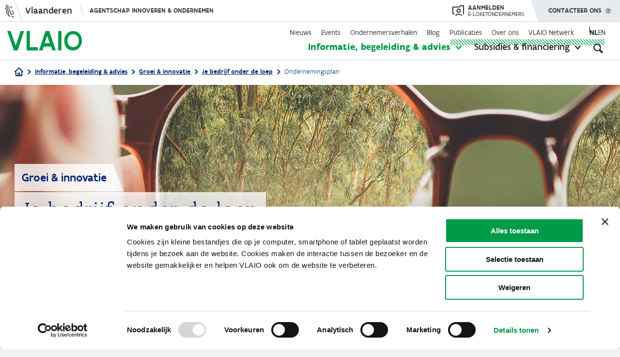

--- FILE ---
content_type: text/html; charset=UTF-8
request_url: https://www.vlaio.be/nl/begeleiding-advies/groei-innovatie/je-bedrijf-onder-de-loep/ondernemingsplan
body_size: 18083
content:
<!DOCTYPE html>
<html lang="nl" dir="ltr" prefix="og: https://ogp.me/ns#">
  <head>
    <meta charset="utf-8" />
<script type="text/javascript" id="Cookiebot" src="https://consent.cookiebot.com/uc.js" data-cbid="4612ee89-0473-4a1f-85e0-850239ef73a3" data-blockingmode="auto" async="async" data-culture="nl"></script>
<meta name="description" content="Voor bestaande ondernemingen is het een nuttig instrument dat zowel intern als extern kan gebruikt worden. Ontdek hier waarom." />
<link rel="canonical" href="https://www.vlaio.be/nl/begeleiding-advies/groei-innovatie/je-bedrijf-onder-de-loep/ondernemingsplan" />
<link rel="image_src" href="/themes/custom/vlaio/logo-social.png" />
<meta property="og:site_name" content="VLAIO" />
<meta property="og:type" content="website" />
<meta property="og:url" content="https://www.vlaio.be/nl/begeleiding-advies/groei-innovatie/je-bedrijf-onder-de-loep/ondernemingsplan" />
<meta property="og:title" content="Ondernemingsplan" />
<meta property="og:description" content="Voor bestaande ondernemingen is het een nuttig instrument dat zowel intern als extern kan gebruikt worden. Ontdek hier waarom." />
<meta property="og:image" content="https://www.vlaio.be/themes/custom/vlaio/logo-social.png" />
<meta property="og:image:alt" content="VLAIO" />
<meta name="twitter:card" content="summary_large_image" />
<meta name="twitter:title" content="Ondernemingsplan | VLAIO" />
<meta name="twitter:image" content="https://www.vlaio.be/themes/custom/vlaio/logo-social.png" />
<style>#back-top { right:40px; }#back-top span#button { background-color: #cccccc;} #back-top span#button:hover {opacity:1;filter:opacity(100%);background-color: #009b48;}</style>
<meta name="Generator" content="Drupal 10 (https://www.drupal.org)" />
<meta name="MobileOptimized" content="width" />
<meta name="HandheldFriendly" content="true" />
<meta name="viewport" content="width=device-width, initial-scale=1.0" />
<link rel="icon" href="/themes/custom/vlaio/favicon.ico" type="image/vnd.microsoft.icon" />
<script>window.a2a_config=window.a2a_config||{};a2a_config.callbacks=[];a2a_config.overlays=[];a2a_config.templates={};</script>

    <title>Ondernemingsplan | VLAIO</title>
    <link rel="stylesheet" media="all" href="/core/assets/vendor/jquery.ui/themes/base/core.css?t97b6a" />
<link rel="stylesheet" media="all" href="/core/assets/vendor/jquery.ui/themes/base/controlgroup.css?t97b6a" />
<link rel="stylesheet" media="all" href="/core/assets/vendor/jquery.ui/themes/base/autocomplete.css?t97b6a" />
<link rel="stylesheet" media="all" href="/core/assets/vendor/jquery.ui/themes/base/menu.css?t97b6a" />
<link rel="stylesheet" media="all" href="/core/assets/vendor/jquery.ui/themes/base/checkboxradio.css?t97b6a" />
<link rel="stylesheet" media="all" href="/core/assets/vendor/jquery.ui/themes/base/resizable.css?t97b6a" />
<link rel="stylesheet" media="all" href="/core/assets/vendor/jquery.ui/themes/base/button.css?t97b6a" />
<link rel="stylesheet" media="all" href="/core/assets/vendor/jquery.ui/themes/base/dialog.css?t97b6a" />
<link rel="stylesheet" media="all" href="/core/themes/stable9/css/core/components/progress.module.css?t97b6a" />
<link rel="stylesheet" media="all" href="/core/themes/stable9/css/core/components/ajax-progress.module.css?t97b6a" />
<link rel="stylesheet" media="all" href="/core/themes/stable9/css/core/components/autocomplete-loading.module.css?t97b6a" />
<link rel="stylesheet" media="all" href="/core/themes/stable9/css/system/components/align.module.css?t97b6a" />
<link rel="stylesheet" media="all" href="/core/themes/stable9/css/system/components/fieldgroup.module.css?t97b6a" />
<link rel="stylesheet" media="all" href="/core/themes/stable9/css/system/components/container-inline.module.css?t97b6a" />
<link rel="stylesheet" media="all" href="/core/themes/stable9/css/system/components/clearfix.module.css?t97b6a" />
<link rel="stylesheet" media="all" href="/core/themes/stable9/css/system/components/details.module.css?t97b6a" />
<link rel="stylesheet" media="all" href="/core/themes/stable9/css/system/components/hidden.module.css?t97b6a" />
<link rel="stylesheet" media="all" href="/core/themes/stable9/css/system/components/item-list.module.css?t97b6a" />
<link rel="stylesheet" media="all" href="/core/themes/stable9/css/system/components/js.module.css?t97b6a" />
<link rel="stylesheet" media="all" href="/core/themes/stable9/css/system/components/nowrap.module.css?t97b6a" />
<link rel="stylesheet" media="all" href="/core/themes/stable9/css/system/components/position-container.module.css?t97b6a" />
<link rel="stylesheet" media="all" href="/core/themes/stable9/css/system/components/reset-appearance.module.css?t97b6a" />
<link rel="stylesheet" media="all" href="/core/themes/stable9/css/system/components/resize.module.css?t97b6a" />
<link rel="stylesheet" media="all" href="/core/themes/stable9/css/system/components/system-status-counter.css?t97b6a" />
<link rel="stylesheet" media="all" href="/core/themes/stable9/css/system/components/system-status-report-counters.css?t97b6a" />
<link rel="stylesheet" media="all" href="/core/themes/stable9/css/system/components/system-status-report-general-info.css?t97b6a" />
<link rel="stylesheet" media="all" href="/core/themes/stable9/css/system/components/tablesort.module.css?t97b6a" />
<link rel="stylesheet" media="all" href="/modules/contrib/mercury_editor/build/css/dialog.css?t97b6a" />
<link rel="stylesheet" media="all" href="/core/modules/ckeditor5/css/ckeditor5.dialog.fix.css?t97b6a" />
<link rel="stylesheet" media="all" href="/libraries/photoswipe/dist/photoswipe.css?t97b6a" />
<link rel="stylesheet" media="all" href="/modules/contrib/poll/css/poll.base.css?t97b6a" />
<link rel="stylesheet" media="all" href="/modules/contrib/poll/css/poll.theme.css?t97b6a" />
<link rel="stylesheet" media="all" href="/modules/custom/vlaio_ui/dist/css/banner-block.min.css?t97b6a" />
<link rel="stylesheet" media="all" href="/modules/contrib/webform/css/webform.composite.css?t97b6a" />
<link rel="stylesheet" media="all" href="/modules/contrib/webform/css/webform.element.details.toggle.css?t97b6a" />
<link rel="stylesheet" media="all" href="/modules/contrib/webform/css/webform.element.message.css?t97b6a" />
<link rel="stylesheet" media="all" href="/modules/contrib/webform/css/webform.element.options.css?t97b6a" />
<link rel="stylesheet" media="all" href="/modules/contrib/webform/css/webform.form.css?t97b6a" />
<link rel="stylesheet" media="all" href="/core/assets/vendor/jquery.ui/themes/base/theme.css?t97b6a" />
<link rel="stylesheet" media="all" href="/modules/contrib/addtoany/css/addtoany.css?t97b6a" />
<link rel="stylesheet" media="all" href="/modules/contrib/better_exposed_filters/css/better_exposed_filters.css?t97b6a" />
<link rel="stylesheet" media="all" href="/modules/contrib/collapsiblock/theme/dist/collapsiblock.css?t97b6a" />
<link rel="stylesheet" media="all" href="/modules/contrib/cookiebot/css/cookiebot.css?t97b6a" />
<link rel="stylesheet" media="all" href="/modules/contrib/extlink/css/extlink.css?t97b6a" />
<link rel="stylesheet" media="all" href="/modules/contrib/ief_popup/css/ief_popup.css?t97b6a" />
<link rel="stylesheet" media="all" href="/modules/contrib/paragraphs/css/paragraphs.unpublished.css?t97b6a" />
<link rel="stylesheet" media="all" href="/modules/contrib/scroll_to_top/css/scroll_to_top.css?t97b6a" />
<link rel="stylesheet" media="all" href="/modules/contrib/search_api_autocomplete/css/search_api_autocomplete.css?t97b6a" />
<link rel="stylesheet" media="all" href="/themes/custom/vlaio/dist/css/messages.css?t97b6a" />
<link rel="stylesheet" media="all" href="/themes/custom/vlaio/dist/css/throbber.css?t97b6a" />
<link rel="stylesheet" media="all" href="/themes/custom/vlaio/dist/css/main.css?t97b6a" />
<link rel="stylesheet" media="all" href="/themes/custom/vlaio/dist/css/ie.css?t97b6a" />
<link rel="stylesheet" media="all" href="/themes/custom/vlaio/vlaanderen-ui/css/vlaanderen-ui.css?t97b6a" />
<link rel="stylesheet" media="all" href="/themes/custom/vlaio/vlaanderen-ui/css/vlaanderen-ui-corporate.css?t97b6a" />

    <script src="/modules/custom/vlaio_ui/js/iframeResizer.min.js?t97b6a"></script>

    <link rel="apple-touch-icon" sizes="57x57" href="/themes/custom/vlaio/images/favicon/apple-icon-57x57.png">
    <link rel="apple-touch-icon" sizes="60x60" href="/themes/custom/vlaio/images/favicon/apple-icon-60x60.png">
    <link rel="apple-touch-icon" sizes="72x72" href="/themes/custom/vlaio/images/favicon/apple-icon-72x72.png">
    <link rel="apple-touch-icon" sizes="76x76" href="/themes/custom/vlaio/images/favicon/apple-icon-76x76.png">
    <link rel="apple-touch-icon" sizes="114x114" href="/themes/custom/vlaio/images/favicon/apple-icon-114x114.png">
    <link rel="apple-touch-icon" sizes="120x120" href="/themes/custom/vlaio/images/favicon/apple-icon-120x120.png">
    <link rel="apple-touch-icon" sizes="144x144" href="/themes/custom/vlaio/images/favicon/apple-icon-144x144.png">
    <link rel="apple-touch-icon" sizes="152x152" href="/themes/custom/vlaio/images/favicon/apple-icon-152x152.png">
    <link rel="apple-touch-icon" sizes="180x180" href="/themes/custom/vlaio/images/favicon/apple-icon-180x180.png">
    <link rel="icon" type="image/png" sizes="192x192"  href="/themes/custom/vlaio/images/favicon/android-icon-192x192.png">
    <link rel="icon" type="image/png" sizes="32x32" href="/themes/custom/vlaio/images/favicon/favicon-32x32.png">
    <link rel="icon" type="image/png" sizes="96x96" href="/themes/custom/vlaio/images/favicon/favicon-96x96.png">
    <link rel="icon" type="image/png" sizes="16x16" href="/themes/custom/vlaio/images/favicon/favicon-16x16.png">
    <link rel="manifest" href="/themes/custom/vlaio/images/favicon/manifest.json">
    <meta name="msapplication-TileColor" content="#ffffff ">
    <meta name="msapplication-TileImage" content="/themes/custom/vlaio/images/favicon/ms-icon-144x144.png">
    <meta name="theme-color" content="#ffffff ">
    <link rel="mask-icon" href="/themes/custom/vlaio/images/favicon/safari-pinned-tab.svg" color="#009B48 ">
  </head>
  <body  class="page-node node-type-subthema_detail has-chat">
        <div class="skip-link">
      <a href="#main-content" class="visually-hidden focusable">
        Overslaan en naar de inhoud gaan
      </a>
    </div>
    <script type="text/javascript" data-cookieconsent="ignore">
// <![CDATA[
(function(window, document, dataLayerName, id) {
window[dataLayerName]=window[dataLayerName]||[],window[dataLayerName].push({start:(new Date).getTime(),event:"stg.start"});var scripts=document.getElementsByTagName('script')[0],tags=document.createElement('script');
function stgCreateCookie(a,b,c){var d="";if(c){var e=new Date;e.setTime(e.getTime()+24*c*60*60*1e3),d="; expires="+e.toUTCString()}document.cookie=a+"="+b+d+"; path=/"}
var isStgDebug=(window.location.href.match("stg_debug")||document.cookie.match("stg_debug"))&&!window.location.href.match("stg_disable_debug");stgCreateCookie("stg_debug",isStgDebug?1:"",isStgDebug?14:-1);
var qP=[];dataLayerName!=="dataLayer"&&qP.push("data_layer_name="+dataLayerName),isStgDebug&&qP.push("stg_debug");var qPString=qP.length>0?("?"+qP.join("&")):"";
tags.async=!0,tags.src="https://vlaio-com.containers.piwik.pro/"+id+".js"+qPString,scripts.parentNode.insertBefore(tags,scripts);
!function(a,n,i){a[n]=a[n]||{};for(var c=0;c<i.length;c++)!function(i){a[n][i]=a[n][i]||{},a[n][i].api=a[n][i].api||function(){var a=[].slice.call(arguments,0);"string"==typeof a[0]&&window[dataLayerName].push({event:n+"."+i+":"+a[0],parameters:[].slice.call(arguments,1)})}}(i[c])}(window,"ppms",["tm","cm"]);
})(window, document, 'piwikDataLayer', 'af427c88-9369-41f4-ae7c-a23ef82ca04a');
// ]]>
</script><noscript><iframe src="https://vlaio-com.containers.piwik.pro/af427c88-9369-41f4-ae7c-a23ef82ca04a/noscript.html" title="Piwik PRO embed snippet" height="0" width="0" style="display:none;visibility:hidden" aria-hidden="true"></iframe></noscript>
      <div class="dialog-off-canvas-main-canvas" data-off-canvas-main-canvas>
    
<div class="layout-container">

  <header role="banner">
    
      <div>
    <div id="block-vlaio-flanders-header-block">
  
    
      <div id="block-vlaanderenheader">
    <div aria-live="off" class="iwgh2 iw2-retina-disabled iw2-no-mobile  iw2-mobile-supported iwgh2-redesign iwgh2-redesign-alt iw2-responsive iwgh2-non-sticky iwgh2-default-margin iw2-js iw2-desktop-mode-active" id="64f429adf9a23712490ed47014dc5f9966a0121e" lang="nl" xml:lang="nl">
        <div class="iwgh2-bar">
            <div class="iw2-layout iw2-default-breakpoint">
                <div class="iw2-wrapper iw2-default-margin">
                    <div class="iw2-inner-wrapper">
                        <div class="iwgh2-navigation">
                            <div class="iwgh2-branding-logo">&nbsp;</div>
                            <a class="iw2-branded" href="https://www.vlaanderen.be/nl" target="_self"><span>Vlaanderen</span> </a>

                            <div class="iw2-menu iw2-menu-no-items" data-hide-menu-help="Verberg navigatie menu" data-show-menu-help="Toon navigatie menu">
                                <div class="iwgh2-navigation-menu-toggle-wrapper">
                                    <div class="iwgh2-navigation-menu-toggle-animation-wrapper" style=""><a class="iwgh2-navigation-menu-site" href="https://www.vlaio.be/nl" style="">Agentschap Innoveren &amp; Ondernemen</a> <span class="iwgh2-navigation-menu-toggle iw2-hidden"><span class="iw2-visually-hidden iw2-help-text"> Toon navigatie menu </span></span></div>
                                </div>
                            </div>
                        </div>
                        <div class="iwgh2-extensions" style="display: flex;">
                            <div style="margin-right: 23px;">
                                <a href="https://cms.e-loketondernemers.be/vlaio/login" style="display: flex;align-items: center;height: 100%;text-transform: uppercase;">
                                    <svg xmlns:xlink="http://www.w3.org/1999/xlink" xmlns="http://www.w3.org/2000/svg" viewBox="0 0 24 23" aria-hidden="true" width="24" height="23" style="height: 24px;fill: #333332;">
                                        <g xmlns="http://www.w3.org/2000/svg" fill-rule="evenodd"><path d="M22 2h-4.59l-3 3H2v12h2.21v2H0V3h13.59l3-3H24v18.97h-2V2z"></path><path d="M13 8.99a2.52 2.52 0 1 0 0 5.03 2.52 2.52 0 0 0 0-5.03M13 16a4.52 4.52 0 1 1 .01-9.03A4.52 4.52 0 0 1 13 16m-5.97 6.4l-1.45-1.38a10.29 10.29 0 0 1 7.49-3.19 10.3 10.3 0 0 1 7.33 3.04L19 22.3a8.32 8.32 0 0 0-5.92-2.46 8.3 8.3 0 0 0-6.04 2.58"></path></g>
                                    </svg>
                                    <span style="display: flex;flex-direction: column;line-height: 1;color: #333332;margin-left: 8px;">
                                        <span style="font-size: 14px;font-weight: 500;">Aanmelden</span>
                                        <span style="font-size: 12px;">e-loketondernemers</span></span>
                                </a>
                            </div>
                            <div class="iwgh2-extension-contact" data-hide-menu-help="Verberg menu" data-show-menu-help="Toon menu">
                                <a aria-controls="8e604a4f-b2c9-ca19-bf8b-39c0ce20718d" aria-expanded="false" aria-owns="8e604a4f-b2c9-ca19-bf8b-39c0ce20718d" class="iwgh2-extension-contact-toggle iw2-exclude-from-outbound-link-tracking" href="#" role="button">
                                    <span class="iw2-visually-hidden iw2-help-text">Toon menu </span>
                                    Contacteer ons
                                </a>
                                <div class="iwgh2-extension-contact-wrapper iwgh2-flyout-wrapper">
                                    <div class="iwgh2-contact-menu iw2-window-closed iw2-menu-has-items" id="8e604a4f-b2c9-ca19-bf8b-39c0ce20718d" style="display:none;" tabindex="-1">
                                        <div class="iwgh2-contact-menu-header"><span class="iw2-menu-item-title">Contacteer ons</span></div>
                                        <ul class="iw2-menu-items"><li class="iw2-menu-item iw2-contact-section-entry iw2-contact-section-entry-icon-mail iw2-contact-section-entry-type-link"><a class="iw2-menu-item-wrapper" href="/contact" target="_self"><span class="iw2-menu-item-title">Stuur een e-mail</span></a></li>
                                            <li class="iw2-menu-item iw2-contact-section-entry iw2-contact-sect
                                            ion-entry-icon-call iw2-contact-section-entry-type-text">
                                                <div class="iw2-menu-item-wrapper"><span class="iw2-menu-item-title">Bel&nbsp;ons gratis op 0800 20 555</span>
                                                    <div class="iw2-menu-item-description">Op werkdagen van 9 tot 12 uur en van 13 tot 17 uur. Op vrijdag tot 16 uur.</div>
                                                </div>
                                            </li>
                                            <li class="iw2-menu-item iw2-contact-section-entry iw2-contact-section-entry-icon-twitter iw2-contact-section-entry-type-link"><a class="iw2-menu-item-wrapper" href="https://twitter.com/VLAIO_be" target="_self"><span class="iw2-menu-item-title">Volg ons op X</span></a></li>
                                            <li class="iw2-menu-item iw2-contact-section-entry iw2-contact-section-entry-icon-facebook iw2-contact-section-entry-type-link"><a class="iw2-menu-item-wrapper" href="https://www.facebook.com/VLAIO.be" target="_self"><span class="iw2-menu-item-title">Volg ons op Facebook</span></a></li>
                                            <li class="iw2-menu-item iw2-contact-section-entry iw2-contact-section-entry-icon-linkedin iw2-contact-section-entry-type-link"><a class="iw2-menu-item-wrapper" href="https://www.linkedin.com/company/agentschap-innoveren-en-ondernemen/" target="_self"><span class="iw2-menu-item-title">Volg ons op LinkedIn </span></a></li>
                                        </ul>
                                    </div>
                                </div>
                            </div>
                        </div>
                    </div>
                </div>
            </div>
        </div>
    </div>
</div>

  </div>

  </div>

    <div class="navigation">
      <div class="layout layout--wide">
        <div class="grid grid--layout">
                      <div class="logowrapper">
                <div>
    <div id="block-system-branding-block">
  
    
        <a href="/nl" rel="home">
      <img src="/themes/custom/vlaio/logo.svg" alt="Home" fetchpriority="high" />
    </a>
      
</div>

  </div>

            </div>
                    <div class="menuwrapper">
            <div class="menuwrapper-inner">
                <div>
    <nav role="navigation" aria-labelledby="block-secondarynavigation-menu" id="block-secondarynavigation" class="block-secondarynavigation-menu">
            
  <h2 class="visually-hidden" id="block-secondarynavigation-menu">Secondary navigation</h2>
  

        
              <ul class="menu">
                    <li class="menu-item">
        <a href="/nl/nieuws" data-drupal-link-system-path="nieuws">Nieuws</a>
              </li>
                <li class="menu-item">
        <a href="/nl/events" data-drupal-link-system-path="events">Events</a>
              </li>
                <li class="menu-item">
        <a href="/nl/ondernemersverhalen" data-drupal-link-system-path="ondernemersverhalen">Ondernemersverhalen</a>
              </li>
                <li class="menu-item">
        <a href="/nl/blog" data-drupal-link-system-path="blog">Blog</a>
              </li>
                <li class="menu-item">
        <a href="/nl/publicaties" data-drupal-link-system-path="publicaties">Publicaties</a>
              </li>
                <li class="menu-item menu-item--collapsed">
        <a href="/nl/over-ons" data-drupal-link-system-path="about-us">Over ons</a>
              </li>
                <li class="menu-item menu-item--collapsed">
        <a href="/nl/vlaio-netwerk" data-drupal-link-system-path="node/388">VLAIO Netwerk</a>
              </li>
        </ul>
    
  


  </nav>
  <div class="language-switcher-language-url" id="block-language-switcher" role="navigation">
    
        
          <ul class="links"><li hreflang="nl" data-drupal-link-system-path="node/1186" class="is-active" aria-current="page"><a href="/nl/begeleiding-advies/groei-innovatie/je-bedrijf-onder-de-loep/ondernemingsplan" class="language-link is-active" hreflang="nl" data-drupal-link-system-path="node/1186" aria-current="page">nl</a></li><li hreflang="en" data-drupal-link-system-path="&lt;front&gt;"><a href="/en" class="language-link language-link--untranslated" data-untranslated-message="&quot;&lt;div class=\&quot;photoswipe-gallery\&quot;&gt;&lt;p&gt;This page is not available in English. Please start from the &lt;a href=\&quot;https:\/\/www.vlaio.be\/en\&quot;&gt;homepage in English&lt;\/a&gt;.&lt;\/p&gt;&lt;\/div&gt;&quot;" hreflang="en" data-drupal-link-system-path="&lt;front&gt;">en</a></li></ul>
      </div>
<div class="extended-navigation">
    <div id="block-extendednavigation">
      
            
              

<ul class="menu">
  <li data-menu="begeleiding-advies" class="menu-item clearfix menu-item--active-trail has-submenu">
    <a href="/nl/begeleiding-advies" class="begeleiding-advies">Informatie, begeleiding &amp; advies</a>
          <button aria-expanded="false"><span class="visually-hidden">toon submenu</span></button>
      <div class="submenu">
  <div class="layout layout--wide">
    <div class="submenu-inner">
              <div class="col col-66">
          <p class="submenu-title">Je zoekt informatie over</p>
          <ul class="submenu-menu">
                          <li class="menu-item link--icon--caret"><a href="/nl/begeleiding-advies/digitalisering" hreflang="nl">Digitalisering</a></li>
                          <li class="menu-item link--icon--caret"><a href="/nl/begeleiding-advies/duurzaam-ondernemen" hreflang="nl">Duurzaam ondernemen</a></li>
                          <li class="menu-item link--icon--caret"><a href="/nl/begeleiding-advies/start" hreflang="nl">Start</a></li>
                          <li class="menu-item link--icon--caret"><a href="/nl/begeleiding-advies/financiering" hreflang="nl">Financiering</a></li>
                          <li class="menu-item link--icon--caret"><a href="/nl/begeleiding-advies/groei-innovatie" hreflang="nl">Groei &amp; innovatie</a></li>
                          <li class="menu-item link--icon--caret"><a href="/nl/begeleiding-advies/overnemen-overlaten" hreflang="nl">Overnemen &amp; overlaten</a></li>
                          <li class="menu-item link--icon--caret"><a href="/nl/begeleiding-advies/bedrijfslocatie" hreflang="nl">Bedrijfslocatie</a></li>
                          <li class="menu-item link--icon--caret"><a href="/nl/begeleiding-advies/internationaal-ondernemen" hreflang="nl">Internationaal ondernemen</a></li>
                          <li class="menu-item link--icon--caret"><a href="/nl/begeleiding-advies/vergunningen-getuigschriften" hreflang="nl">Vergunningen &amp; getuigschriften</a></li>
                          <li class="menu-item link--icon--caret"><a href="/nl/begeleiding-advies/moeilijkheden-overwinnen" hreflang="nl">Moeilijkheden overwinnen</a></li>
                          <li class="menu-item link--icon--caret"><a href="/nl/begeleiding-advies/impact-op-talent" hreflang="nl">Impact op talent</a></li>
                          <li class="menu-item link--icon--caret"><a href="/nl/begeleiding-advies" class="green" aria-label="Open begeleiding and advies overview">Alles weergeven</a></li>
                      </ul>
        </div>
                    <div class="col">
          
  <p class='submenu-title'>VLAIO-tools</p>
        <ul class="vlaio-tools submenu-menu">
                <li class="menu-item link--icon--caret">
        <a href="/nl/begeleiding-advies/expertisedatabank" data-drupal-link-system-path="node/6372">Expertisedatabank</a>
              </li>
                <li class="menu-item link--icon--caret">
        <a href="/nl/begeleiding-advies/start/voorbereiding-van-je-opstart/onderzoek-de-haalbaarheid-van-je-plannen">Startkompas</a>
              </li>
                <li class="menu-item link--icon--caret">
        <a href="/nl/begeleiding-advies/overnemen-overlaten/hoeveel-is-mijn-bedrijf-waard/online-waarderingstool-eenmanszaken" data-drupal-link-system-path="node/4530">Waarderingstool</a>
              </li>
                <li class="menu-item link--icon--caret">
        <a href="https://startersgids.vlaio.be/">Startersgids</a>
              </li>
                <li class="menu-item link--icon--caret">
        <a href="/nl/begeleiding-advies/bedrijfslocatie/vind-je-professioneel-vastgoed-spotto" data-drupal-link-system-path="node/759">Spotto</a>
              </li>
        </ul>

  


        </div>
          </div>
  </div>
</div>

      </li>
  <li data-menu="subsidies-financiering" class="menu-item clearfix  has-submenu">
    <a href="/nl/subsidies-financiering" class="subsidies-financiering">Subsidies &amp; financiering</a>
          <button aria-expanded="false"><span class="visually-hidden">toon submenu</span></button>
      <div class="submenu">
  <div class="layout layout--wide">
    <div class="submenu-inner">
              <div class="col col-33">
          <p class="submenu-title">Je zoekt steun voor</p>
          <ul class="submenu-menu">
                          <li class="menu-item link--icon--caret"><a href="/nl/subsidies-financiering?category=opleiding">Opleiding</a></li>
                          <li class="menu-item link--icon--caret"><a href="/nl/subsidies-financiering?category=advies">Advies</a></li>
                          <li class="menu-item link--icon--caret"><a href="/nl/subsidies-financiering?category=investeringen">Investeringen</a></li>
                          <li class="menu-item link--icon--caret"><a href="/nl/subsidies-financiering?category=onderzoek--ontwikkeling">Onderzoek &amp; ontwikkeling</a></li>
                          <li class="menu-item link--icon--caret"><a href="/nl/subsidies-financiering" class="green" aria-label="Open overzichtspagina van subsidies en financering">Alles weergeven</a></li>
                      </ul>
        </div>
                    <div class="col col-33 u-hidden-mobile">
          <p class="submenu-title">Uitgelicht</p>
          <ul class="submenu-menu">
                          <li class="menu-item link--icon--caret"><a href="/nl/subsidies-financiering/kmo-portefeuille" hreflang="nl">Kmo-portefeuille</a></li>
                          <li class="menu-item link--icon--caret"><a href="/nl/subsidies-financiering/onderzoeksproject" hreflang="nl">Onderzoeksproject</a></li>
                          <li class="menu-item link--icon--caret"><a href="/nl/subsidies-financiering/ontwikkelingsproject" hreflang="nl">Ontwikkelingsproject</a></li>
                          <li class="menu-item link--icon--caret"><a href="/nl/subsidies-financiering/innovatieve-starterssteun" hreflang="nl">Innovatieve starterssteun</a></li>
                          <li class="menu-item link--icon--caret"><a href="/nl/subsidies-financiering/cybersecurity-verbetertrajecten" hreflang="nl">Cybersecurity verbetertrajecten</a></li>
                      </ul>
        </div>
                    <div class="col col-33 u-hidden-mobile">
          
  <p class='submenu-title'>VLAIO-tools</p>
        <ul class="vlaio-tools submenu-menu">
                <li class="menu-item link--icon--caret">
        <a href="/nl/subsidies-financiering/subsidiedatabank" data-drupal-link-system-path="node/181">Subsidiedatabank</a>
              </li>
                <li class="menu-item link--icon--caret">
        <a href="/nl/financieringskompas" data-drupal-link-system-path="story/finance-compass">Financieringskompas</a>
              </li>
                <li class="menu-item link--icon--caret">
        <a href="/nl/begeleiding-advies/financiering/risicokapitaal" data-drupal-link-system-path="node/7329">Risicokapitaaldatabank</a>
              </li>
        </ul>

  


        </div>
          </div>
  </div>
</div>

      </li>
</ul>

          </div>
</div>
<div id="block-mobilenavigation">
  
    
  
      <div class="mobilenavigation">
<div class="closebutton"></div>
  <div class="mobilenavigation-inner">
    
              <ul class="menu">
                    <li class="primary menu-item menu-item--collapsed menu-item--active-trail">
        <a href="/nl/begeleiding-advies" class="begeleiding-advies" data-drupal-link-system-path="node/138">Informatie, begeleiding &amp; advies</a>
              </li>
                <li class="primary menu-item menu-item--collapsed">
        <a href="/nl/subsidies-financiering" class="subsidies-financiering" data-drupal-link-system-path="node/54">Subsidies &amp; financiering</a>
              </li>
                <li class="secondary menu-item">
        <a href="/nl/nieuws" data-drupal-link-system-path="nieuws">Nieuws</a>
              </li>
                <li class="secondary menu-item">
        <a href="/nl/events" data-drupal-link-system-path="events">Events</a>
              </li>
                <li class="secondary menu-item">
        <a href="/nl/ondernemersverhalen" data-drupal-link-system-path="ondernemersverhalen">Ondernemersverhalen</a>
              </li>
                <li class="secondary menu-item">
        <a href="/nl/blog" data-drupal-link-system-path="blog">Blog</a>
              </li>
                <li class="secondary menu-item">
        <a href="/nl/publicaties" data-drupal-link-system-path="publicaties">Publicaties</a>
              </li>
                <li class="secondary menu-item menu-item--collapsed">
        <a href="/nl/over-ons" data-drupal-link-system-path="about-us">Over ons</a>
              </li>
                <li class="secondary menu-item menu-item--collapsed">
        <a href="/nl/vlaio-netwerk" data-drupal-link-system-path="node/388">VLAIO Netwerk</a>
              </li>
        </ul>
    
  


    <div class="contact-wrapper"><a href="/nl/contact" class="button button--large" aria-label="Mobiel menu - contacteer ons">Contacteer ons</a></div>
  </div>
</div>

  </div>

  </div>

            </div>
            <button
                aria-pressed="false"
                aria-label="Open zoekveld"
                class="searchbutton"
                aria-expanded="false"
                aria-controls="header-search"
            ></button>
            <div class="searchwrapper" id="header-search">
                <div>
    

<div id="block-header-global-search" class="filter-global-search-search">
  
    
      <div class="layout layout--wide">
      <form class="views-exposed-form bef-exposed-form header-global-search" data-drupal-target-view="global_search-search" data-bef-auto-submit-full-form="" data-bef-auto-submit="" data-bef-auto-submit-delay="500" data-bef-auto-submit-minimum-length="3" data-drupal-selector="views-exposed-form-global-search-search" action="/nl/zoek" method="get" id="views-exposed-form-global-search-search" accept-charset="UTF-8">
  <div class="js-form-item form-item js-form-type-search-api-autocomplete form-type-search-api-autocomplete form-item-keyword js-form-item-keyword">
      
        
<input placeholder="Wat zoek je?" data-bef-auto-submit-exclude="" aria-label="Zoeken" data-drupal-selector="edit-keyword" data-search-api-autocomplete-search="global_search" class="form-autocomplete form-text input-field" data-autocomplete-path="/nl/search_api_autocomplete/global_search?display=search&amp;&amp;filter=keyword" type="text" id="edit-keyword" name="keyword" value="" size="30" maxlength="128" />


        </div>
<div data-drupal-selector="edit-actions" class="form-actions js-form-wrapper form-wrapper" id="edit-actions">
<input data-bef-auto-submit-click="" data-drupal-selector="edit-submit-global-search" type="submit" id="edit-submit-global-search" value="Apply" class="button js-form-submit form-submit input--wide" />

</div>


</form>

    </div>
  </div>

  </div>

            </div>
            <div class="hamburger"></div>
          </div>
        </div>
      </div>
    </div>
  </header>
  
  
            <div class="breadcrumbs">
        <div class="layout layout--wide typography">
            <div>
    <div id="block-vlaio-global-breadcrumbs">
  
    
        <nav role="navigation" aria-labelledby="system-breadcrumb">
    <h2  id="system-breadcrumb" class="visually-hidden">Kruimelpad</h2>
    <ol>
                        <li>
            <a href="/nl" class="link--icon--home">
              <svg width="18" height="18" viewBox="0 0 18 18" fill="none" xmlns="http://www.w3.org/2000/svg">
<path d="M1 9L2.77778 7.22222M2.77778 7.22222L9 1L15.2222 7.22222M2.77778 7.22222V16.1111C2.77778 16.3469 2.87143 16.573 3.03813 16.7397C3.20483 16.9064 3.43092 17 3.66667 17H6.33333M15.2222 7.22222L17 9M15.2222 7.22222V16.1111C15.2222 16.3469 15.1286 16.573 14.9619 16.7397C14.7952 16.9064 14.5691 17 14.3333 17H11.6667M6.33333 17C6.56908 17 6.79517 16.9064 6.96187 16.7397C7.12857 16.573 7.22222 16.3469 7.22222 16.1111V12.5556C7.22222 12.3198 7.31587 12.0937 7.48257 11.927C7.64927 11.7603 7.87536 11.6667 8.11111 11.6667H9.88889C10.1246 11.6667 10.3507 11.7603 10.5174 11.927C10.6841 12.0937 10.7778 12.3198 10.7778 12.5556V16.1111C10.7778 16.3469 10.8714 16.573 11.0381 16.7397C11.2048 16.9064 11.4309 17 11.6667 17M6.33333 17H11.6667" stroke="#002368" stroke-width="2" stroke-linecap="round" stroke-linejoin="round"/>
</svg>

            </a>
          </li>
                                            <li>
                              <a href="/nl/begeleiding-advies" class="link--icon--caret link--icon--after">Informatie, begeleiding &amp; advies</a>
                          </li>
                                                      <li>
                              <a href="/nl/begeleiding-advies/groei-innovatie" class="link--icon--caret link--icon--after">Groei &amp; innovatie</a>
                          </li>
                                                      <li>
                              <a href="/nl/begeleiding-advies/groei-innovatie/je-bedrijf-onder-de-loep" class="link--icon--caret link--icon--after">Je bedrijf onder de loep</a>
                          </li>
                                                      <li>
                              <p class="link--icon--caret link--icon--after">
                  Ondernemingsplan
                </p>
                          </li>
                            </ol>
  </nav>

  </div>

  </div>

        </div>
      </div>
      
  

  
  <div class="search-overlayer"></div>

  
  <main role="main" >
      <div class="content-header content-header--is-page-title">
            <div>
    <div id="block-guidance-and-advice-image-banner-subtheme-detail">
  
    
      
            <div class="field--field-afbeelding">    <img loading="lazy" srcset="/sites/default/files/styles/header_mobile/public/bril-bud-helisson-465328.jpg?itok=1-mv-o4b 320w, /sites/default/files/styles/header_narrow/public/bril-bud-helisson-465328.jpg?itok=wiWKRWiD 1024w, /sites/default/files/styles/header_large/public/bril-bud-helisson-465328.jpg?itok=mg2Ye54A 1600w" sizes="100vw" width="1600" height="365" src="/sites/default/files/styles/header_large/public/bril-bud-helisson-465328.jpg?itok=mg2Ye54A" alt="Bril met vergrootglas - Bud Helisson on Unsplash" />


</div>
      

<div class="layout layout--wide ">
  <div class="thema-wrapper">
          <div class="thema typography">
        <div class="h3">
          <p>Groei &amp; innovatie</p>
        </div>
      </div>
        <div class="thema__content">
      <h1 class="h2 thema__title typography">
        <span>
          Je bedrijf onder de loep
        </span>
      </h1>
    </div>
      </div>
</div>

  </div>

  </div>

      </div>
    <a id="main-content" tabindex="-1"></a>
                                    <div class="layout-content">
            <div>
    <div data-drupal-messages-fallback class="hidden"></div>
<div id="block-vlaio-content">
  
    
      <div class="layout layout--wide typography subthema-wrapper">
  <div class="grid">
    <div class="col--4-12 col--5-12--m col--12-12--s one-level-with-anchor-links-nav-wrapper js">
      <nav class="one-level-with-anchor-links-nav js-popover" aria-label="Zijbalk">
    <ul>
                    <li >
                <a href="/nl/begeleiding-advies/groei-innovatie/je-bedrijf-onder-de-loep/het-business-model-canvas-van-osterwalder">Het business model canvas van Osterwalder</a>

                            </li>
                    <li  class="active">
                <a href="/nl/begeleiding-advies/groei-innovatie/je-bedrijf-onder-de-loep/ondernemingsplan">Ondernemingsplan</a>

                            </li>
                    <li >
                <a href="/nl/begeleiding-advies/groei-innovatie/je-bedrijf-onder-de-loep/swot-analyse">SWOT analyse</a>

                            </li>
                    <li >
                <a href="/nl/begeleiding-advies/groei-innovatie/je-bedrijf-onder-de-loep/ken-je-klanten-test">Ken je klanten test</a>

                            </li>
                    <li >
                <a href="/nl/begeleiding-advies/groei-innovatie/je-bedrijf-onder-de-loep/business-model-innovation-grid">Business Model Innovation Grid</a>

                            </li>
            </ul>
</nav>

    </div>
    <div class="col--8-12 col--7-12--m col--1-1--s">
      <article class="headings">

                    <h1>Ondernemingsplan</h1>
        
        
        <div>
          
      <div class="field--field-body-structured">
              <div>


  <div class="paragraph paragraph--type--uitgelichte-tekst paragraph--view-mode--default">
                          <div class="grid grid--align-center wrapper-uitgelicht">
          <div class="col--1-12 u-hidden-mobile col">&nbsp;</div>
          <div class="col--7-12 col--9-12--s col--1-1--xs col">
            <div class="inner">
              
            <div class="field--field-tekst"><div class="photoswipe-gallery"><p><a href="https://www.vlaio.be/nl/maak-een-gratis-afspraak-voor-advies-op-maat">Contacteer de VLAIO&nbsp;bedrijfsadviseurs</a>&nbsp;om je bedrijf onder de loep te nemen.</p></div></div>
      
            </div>
          </div>
          <div class="col--1-12 u-hidden-mobile col">&nbsp;</div>
        </div>
                    </div>
</div>
              <div>
  <div class="paragraph paragraph--type--doorlopende-tekst paragraph--view-mode--default">
    
                
            <div class="field--field-tekst"><div class="photoswipe-gallery"><h2>Nuttig instrument</h2><p>Een businessplan of&nbsp;ondernemingsplan is een instrument om op een kwalitatieve en kwantitatieve manier de onderneming voor te stellen. Het geeft weer wat de onderneming in de toekomst wil bereiken en hoe ze dat wil bewerkstelligen. Voor bestaande ondernemingen is het een nuttig instrument dat zowel intern als extern kan gebruikt worden.</p><h2>Intern beheersinstrument</h2><p>Intern is het een beheersinstrument: aan de hand ervan wordt nagegaan of de vooropgestelde objectieven gerealiseerd zijn. Indien dit niet het geval is, dan is het businessplan een uitstekend hulpmiddel om te achterhalen welke de oorzaken van deze afwijkingen zijn en om corrigerende acties te ondernemen.</p><h2>Ondernemingsplan als externe communicatie</h2><p>Extern is het ondernemingsplan een communicatie instrument: het moet in staat zijn potentiële partners (financiers/leveranciers…) ervan te overtuigen dat de onderneming rendabele vooruitzichten heeft en dat het management voldoende capaciteiten bezit om het voorgestelde project te realiseren.</p><h2>Opstellen van een ondernemingsplan</h2><p>Aan de hand van de <a href="https://www.vlaio.be/nl/publicaties/gids-voor-het-opstellen-van-een-ondernemingsplan">Leidraad bij het opstellen van een ondernemingsplan</a>&nbsp;kan je je&nbsp;ondernemingsplan opstellen. De essentiële elementen van het plan&nbsp;worden kort toegelicht. Het is echter niet de bedoeling van deze leidraad om een volledige analyse te maken. Bepaalde delen in deze brochure zijn meer van toepassing op starters, andere meer op bestaande ondernemingen. De noodzakelijke analyses zijn afhankelijk van de situatie waarin je je bevindt.</p></div></div>
      
            </div>
</div>
              <div>
  <div class="paragraph-related-publicatie paragraph paragraph--type--gerelateerde-inhoud paragraph--view-mode--default">
    
                
            <div class="field--field-gerelateerde-inhoud"><a href="/nl/publicaties/gids-voor-het-opstellen-van-een-ondernemingsplan"  aria-label="Gids voor het opstellen van een ondernemingsplan">
  <article class="publicatie-teaser clearfix">
    <div class="thumbnail u-hidden-mobile">
            <div class="field--field-publicatie-thumbnail">  <img loading="lazy" src="/sites/default/files/styles/publicatie_thumbnail/public/gids_voor_het_opstellen_van_een_ondernemingsplan_2019-1.jpg?itok=Xn2bxYkP" width="145" height="207" alt="Cover brochure" />


</div>
      </div>
    <div class="article-summary-wrapper">
      <div class="title"><h4>Gids voor het opstellen van een ondernemingsplan</h4></div>
      <div class="date">
            <div class="field--field-publicatiedatum"><time datetime="2019-11-28T12:00:00Z">nov 2019</time>
</div>
      </div>
      <div class="samenvatting">
        
            <div class="field--field-teaser">Deze brochure is een gids voor het opstellen van een ondernemersplan, zowel voor starters als voor bestaande ondernemingen.</div>
      
      </div>
      
      <div class="u-hidden-mobile view-readmore-link">
        <div class="link--icon--caret">
          Lees meer
        </div>
      </div>
    </div>
  </article>
</a>

</div>
      
            </div>
</div>
          </div>
  
        </div>

      </article>
    </div>
</div>

  </div>
<div class="vlaio-feedback">
    
    <div class="layout-content">
        <div id="block-vlaio-feedback" class="layout layout--wide">
            
                        
                            
            <div class="field--field-feedback-form"><form class="webform-submission-form webform-submission-add-form webform-submission-feedback-form webform-submission-feedback-add-form webform-submission-feedback-block_content-7-form webform-submission-feedback-block_content-7-add-form webform-submission-feedback-block-content-7-add-form js-webform-details-toggle webform-details-toggle" novalidate="novalidate" data-drupal-selector="webform-submission-feedback-block-content-7-add-form" action="/nl/begeleiding-advies/groei-innovatie/je-bedrijf-onder-de-loep/ondernemingsplan" method="post" id="webform-submission-feedback-block-content-7-add-form" accept-charset="UTF-8">
  
  <fieldset data-drupal-selector="edit-helpfull" id="edit-helpfull--wrapper" class="radios--wrapper fieldgroup form-composite webform-composite-visible-title required js-webform-type-radios webform-type-radios js-form-item form-item js-form-wrapper form-wrapper">
            <legend id="edit-helpfull--wrapper-legend">
        <span class="fieldset-legend js-form-required form-required">Heeft deze informatie je geholpen?</span>
    </legend>
    <div class="fieldset-wrapper">
                        <div id="edit-helpfull" class="js-webform-radios webform-options-display-one-column"><div class="js-form-item form-item js-form-type-radio form-type-radio form-item-helpfull js-form-item-helpfull">
        

<label class="radio"  for="edit-helpfull-yes">
  Ja
  <input data-drupal-selector="edit-helpfull-yes" type="radio" id="edit-helpfull-yes" name="helpfull" value="Yes" checked="checked" class="form-radio radio__toggle" />
  <span ></span>
</label>


        </div>
<div class="js-form-item form-item js-form-type-radio form-type-radio form-item-helpfull js-form-item-helpfull">
        

<label class="radio"  for="edit-helpfull-no">
  Nee
  <input data-drupal-selector="edit-helpfull-no" type="radio" id="edit-helpfull-no" name="helpfull" value="No" class="form-radio radio__toggle" />
  <span ></span>
</label>


        </div>
</div>

                    </div>
</fieldset>
<div class="js-webform-states-hidden js-form-wrapper form-wrapper" data-drupal-selector="edit-more-information" data-drupal-states="{&quot;visible&quot;:{&quot;.webform-submission-feedback-block_content-7-add-form :input[name=\u0022helpfull\u0022]&quot;:{&quot;value&quot;:&quot;No&quot;}}}" id="edit-more-information"><fieldset data-drupal-selector="edit-why" id="edit-why--wrapper" class="radios--wrapper fieldgroup form-composite webform-composite-visible-title js-webform-type-radios webform-type-radios js-form-item form-item js-form-wrapper form-wrapper" data-drupal-states="{&quot;required&quot;:{&quot;.webform-submission-feedback-block_content-7-add-form :input[name=\u0022helpfull\u0022]&quot;:{&quot;value&quot;:&quot;No&quot;}}}">
            <legend id="edit-why--wrapper-legend">
        <span class="fieldset-legend">Gelieve aan te geven waarom niet:</span>
    </legend>
    <div class="fieldset-wrapper">
                        <div id="edit-why" class="js-webform-radios webform-options-display-one-column"><div class="js-form-item form-item js-form-type-radio form-type-radio form-item-why js-form-item-why">
        

<label class="radio"  for="edit-why-confusing">
  Ik begrijp niet wat er staat
  <input data-drupal-selector="edit-why-confusing" type="radio" id="edit-why-confusing" name="why" value="confusing" checked="checked" class="form-radio radio__toggle" />
  <span ></span>
</label>


        </div>
<div class="js-form-item form-item js-form-type-radio form-type-radio form-item-why js-form-item-why">
        

<label class="radio"  for="edit-why-incomplete">
  De informatie is niet volledig
  <input data-drupal-selector="edit-why-incomplete" type="radio" id="edit-why-incomplete" name="why" value="incomplete" class="form-radio radio__toggle" />
  <span ></span>
</label>


        </div>
<div class="js-form-item form-item js-form-type-radio form-type-radio form-item-why js-form-item-why">
        

<label class="radio"  for="edit-why-irrelevant">
  Dit komt niet overeen met mijn situatie
  <input data-drupal-selector="edit-why-irrelevant" type="radio" id="edit-why-irrelevant" name="why" value="irrelevant" class="form-radio radio__toggle" />
  <span ></span>
</label>


        </div>
<div class="js-form-item form-item js-form-type-radio form-type-radio form-item-why js-form-item-why">
        

<label class="radio"  for="edit-why-other">
  Andere reden
  <input data-drupal-selector="edit-why-other" type="radio" id="edit-why-other" name="why" value="other" class="form-radio radio__toggle" />
  <span ></span>
</label>


        </div>
</div>

                    </div>
</fieldset>
<div class="js-webform-states-hidden js-form-item form-item js-form-type-textarea form-type-textarea form-item-additional-info js-form-item-additional-info">
      <label for="edit-additional-info">Licht toe waarom deze informatie je niet heeft geholpen:</label>
        <div>
  <textarea data-drupal-selector="edit-additional-info" data-drupal-states="{&quot;visible&quot;:[{&quot;.webform-submission-feedback-block_content-7-add-form :input[name=\u0022why\u0022]&quot;:{&quot;value&quot;:&quot;incomplete&quot;}},&quot;or&quot;,{&quot;.webform-submission-feedback-block_content-7-add-form :input[name=\u0022why\u0022]&quot;:{&quot;value&quot;:&quot;irrelevant&quot;}},&quot;or&quot;,{&quot;.webform-submission-feedback-block_content-7-add-form :input[name=\u0022why\u0022]&quot;:{&quot;value&quot;:&quot;other&quot;}}]}" id="edit-additional-info" name="additional_info" rows="5" cols="60" class="form-textarea textarea"></textarea>

  </div>


        </div>
</div>
<div data-drupal-selector="edit-actions" class="form-actions webform-actions js-form-wrapper form-wrapper" id="edit-actions--2">
<input class="webform-button--submit button button--primary js-form-submit form-submit input--wide" data-drupal-selector="edit-actions-submit" type="submit" id="edit-actions-submit" name="op" value="Verzenden" />


</div>

<input autocomplete="off" data-drupal-selector="form-p3omryftlolgxf2ivmpf3uowphvwie0tmfrckcobucc" type="hidden" name="form_build_id" value="form-p3omRYfTlOlgxf2ivMpf3UoWPhVWiE0TMFRCKcObUcc" class="input-field" />


<input data-drupal-selector="edit-webform-submission-feedback-block-content-7-add-form" type="hidden" name="form_id" value="webform_submission_feedback_block_content_7_add_form" class="input-field" />

<div class="url-textfield js-form-wrapper form-wrapper" style="display: none !important;"><div class="js-form-item form-item js-form-type-textfield form-type-textfield form-item-url js-form-item-url">
      <label for="edit-url">Laat dit veld leeg</label>
        
<input autocomplete="off" data-drupal-selector="edit-url" type="text" id="edit-url" name="url" value="" size="20" maxlength="128" class="form-text input-field" />


        </div>
</div>


  
</form>
</div>
      
                    </div>
    </div>
</div>

  </div>

          </div>                  
  </main>
  
        
  <section class="region--footer-upper">
    <div class="region--footer-upper__wrapper">
      <aside class="region--footer-upper__news">
        <div id="block-vlaio-footer-campaign" class="footer-campaign subscribe-cta campaign-block">
  <div class="footer-campaign__title">
    Schrijf je in op  de nieuwsbrief
  </div>
  <div class="footer-campaign__text">
    Kies welk nieuws je wil
ontvangen in je mailbox
  </div>
  <button class="subscribe-cta__button footer-campaign__cta-button cta">
    <span class="footer-campaign__button__text ">Schrijf je nu in</span>
  </button>
  <div class="subscribe-cta__overlay">
    <div class="subscribe-cta__wrapper">
      <h2 class="subscribe-cta__title">
        Blijf op de hoogte
        <a href="#" aria-label="Close the newsletter form" class="closebutton"></a>
      </h2>
      <div class="subscribe-cta__content">
        <div class="subscribe-cta-title"><h3>Op de hoogte blijven van subsidies of relevante dienstverlening? Schrijf je in op de VLAIO-nieuwsbrief.</h3></div>
        <div class="subscribe-cta-content"><form class="vlaio-campaign-subscription-form" novalidate="novalidate" data-campaign-form-id="vlaio_campaign_subscription_form" data-drupal-selector="vlaio-campaign-subscription-form" action="/nl/begeleiding-advies/groei-innovatie/je-bedrijf-onder-de-loep/ondernemingsplan" method="post" id="vlaio-campaign-subscription-form" accept-charset="UTF-8">
  <fieldset required="required" data-drupal-selector="edit-hoedanigheid" id="edit-hoedanigheid--wrapper" class="fieldgroup form-composite required js-form-item form-item js-form-wrapper form-wrapper" aria-required="true">
      <legend>
    <span class="fieldset-legend js-form-required form-required">Welke topics interesseren jou?</span>
  </legend>
  <div class="fieldset-wrapper">
                <div id="edit-hoedanigheid" class="form-checkboxes"><div class="js-form-item form-item js-form-type-checkbox form-type-checkbox form-item-hoedanigheid-a760b670e7 js-form-item-hoedanigheid-a760b670e7">
        

<label class="checkbox" >
  Ondernemen
  <input required="" data-drupal-selector="edit-hoedanigheid-a760b670e7" type="checkbox" id="edit-hoedanigheid-a760b670e7" name="hoedanigheid[a760b670e7]" value="a760b670e7" class="form-checkbox checkbox__toggle" />
  <span ></span>
</label>


        </div>
<div class="js-form-item form-item js-form-type-checkbox form-type-checkbox form-item-hoedanigheid-288555a121 js-form-item-hoedanigheid-288555a121">
        

<label class="checkbox" >
  Innoveren
  <input required="" data-drupal-selector="edit-hoedanigheid-288555a121" type="checkbox" id="edit-hoedanigheid-288555a121" name="hoedanigheid[288555a121]" value="288555a121" class="form-checkbox checkbox__toggle" />
  <span ></span>
</label>


        </div>
<div class="js-form-item form-item js-form-type-checkbox form-type-checkbox form-item-hoedanigheid-97db671ae7 js-form-item-hoedanigheid-97db671ae7">
        

<label class="checkbox" >
  Starten met een zaak
  <input required="" data-drupal-selector="edit-hoedanigheid-97db671ae7" type="checkbox" id="edit-hoedanigheid-97db671ae7" name="hoedanigheid[97db671ae7]" value="97db671ae7" class="form-checkbox checkbox__toggle" />
  <span ></span>
</label>


        </div>
</div>

          </div>
</fieldset>
<fieldset required="required" data-drupal-selector="edit-waarwerkje" id="edit-waarwerkje--wrapper" class="fieldgroup form-composite required js-form-item form-item js-form-wrapper form-wrapper" aria-required="true">
      <legend>
    <span class="fieldset-legend js-form-required form-required">Waar werk je?</span>
  </legend>
  <div class="fieldset-wrapper">
                <div id="edit-waarwerkje"><div class="js-form-item form-item js-form-type-radio form-type-radio form-item-waarwerkje js-form-item-waarwerkje">
        

<label class="radio"  for="edit-waarwerkje-c4d434fca3">
  Bedrijf
  <input required="" data-drupal-selector="edit-waarwerkje-c4d434fca3" type="radio" id="edit-waarwerkje-c4d434fca3" name="waarwerkje" value="c4d434fca3" class="form-radio radio__toggle" />
  <span ></span>
</label>


        </div>
<div class="js-form-item form-item js-form-type-radio form-type-radio form-item-waarwerkje js-form-item-waarwerkje">
        

<label class="radio"  for="edit-waarwerkje-5da6c24b02">
  Overheid
  <input required="" data-drupal-selector="edit-waarwerkje-5da6c24b02" type="radio" id="edit-waarwerkje-5da6c24b02" name="waarwerkje" value="5da6c24b02" class="form-radio radio__toggle" />
  <span ></span>
</label>


        </div>
<div class="js-form-item form-item js-form-type-radio form-type-radio form-item-waarwerkje js-form-item-waarwerkje">
        

<label class="radio"  for="edit-waarwerkje-a29f1186ef">
  Social profit
  <input required="" data-drupal-selector="edit-waarwerkje-a29f1186ef" type="radio" id="edit-waarwerkje-a29f1186ef" name="waarwerkje" value="a29f1186ef" class="form-radio radio__toggle" />
  <span ></span>
</label>


        </div>
<div class="js-form-item form-item js-form-type-radio form-type-radio form-item-waarwerkje js-form-item-waarwerkje">
        

<label class="radio"  for="edit-waarwerkje-851fc14dce">
  Andere
  <input required="" data-drupal-selector="edit-waarwerkje-851fc14dce" type="radio" id="edit-waarwerkje-851fc14dce" name="waarwerkje" value="851fc14dce" class="form-radio radio__toggle" />
  <span ></span>
</label>


        </div>
</div>

          </div>
</fieldset>
<div class="js-form-item form-item js-form-type-email form-type-email form-item-emailadres js-form-item-emailadres">
      <label for="edit-emailadres" class="js-form-required form-required">Jouw e-mailadres:</label>
        
<input data-drupal-selector="edit-emailadres" type="email" id="edit-emailadres" name="emailadres" value="" size="60" maxlength="254" class="form-email required input-field" required="required" aria-required="true" />


        </div>

<input class="button campaign-submit button--primary js-form-submit form-submit input--wide" data-drupal-selector="edit-submit" type="submit" id="edit-submit" name="op" value="OK" />


<input autocomplete="off" data-drupal-selector="form-hujchswlnp9cusxosrlq2ja8l5nuhka9cf8ivssgsde" type="hidden" name="form_build_id" value="form-huJChSWLnp9cusxOsRLQ2jA8l5NUHKA9cf8ivsSgsDE" class="input-field" />


<input data-drupal-selector="edit-vlaio-campaign-subscription-form" type="hidden" name="form_id" value="vlaio_campaign_subscription_form" class="input-field" />


</form>
</div>
      </div>
    </div>
  </div>
</div>

      </aside>
              <div class="region--footer-upper__menu">
          
      <nav role="navigation" aria-labelledby="block-vlaio-footer-top-menu" id="block-vlaio-footer-top" class="block-vlaio-footer-top-menu">
              
              <ul class="menu">
                    <li class="menu-item">
        <a href="/nl/content/vlaio-werft-aan" data-drupal-link-system-path="node/14718">Werken bij VLAIO</a>
              </li>
                <li class="menu-item">
        <a href="/nl/content/studies" data-drupal-link-system-path="node/14727">Studies</a>
              </li>
                <li class="menu-item">
        <a href="/nl/content/de-vlaio-app" data-drupal-link-system-path="node/14708">VLAIO-app</a>
              </li>
                <li class="menu-item">
        <a href="/nl/content/vlaio-award" data-drupal-link-system-path="node/14711">VLAIO AWARD</a>
              </li>
                <li class="menu-item">
        <a href="/nl/content/contact" data-drupal-link-system-path="node/14725">Contact</a>
              </li>
        </ul>
    
  


      </nav>

          
      <nav role="navigation" aria-labelledby="block-vlaio-footer-bottom-menu" id="block-vlaio-footer-bottom" class="block-vlaio-footer-bottom-menu">
              
              <ul class="menu">
                    <li class="menu-item">
        <a href="/nl/content/communicatieverplichtingen-en-logos" data-drupal-link-system-path="node/14730">Communicatieverplichtingen &amp; logo&#039;s</a>
              </li>
                <li class="menu-item">
        <a href="/nl/content/klacht">Klachten, meldingen &amp; fraudebestrijding</a>
              </li>
        </ul>
    
  


      </nav>

        </div>
          </div>
  </section>

          <div>
    <div id="block-flanders-footer">
  
    
      
            <div class="field--body"><div class="photoswipe-gallery"><div id="block-vlaanderenfooter"><div class="iwgf2__placeholder"><footer class="iwgf2 iwgf2-redesign iw2-no-mobile alternative iw2-mobile-supported iw2-responsive iw2-window-closed iwgf2-expandable iwgf2-default-margin iw2-retina-enabled iw2-js iw2-desktop-mode-active" aria-live="off" id="cba23bcb67b4ab6f628fddec52c4e1cf6d3d46b4" lang="nl" role="contentinfo"><div class="iwgf2-bar"><div class="iw2-layout iw2-default-breakpoint"><div class="iw2-wrapper iw2-default-margin"><div class="iw2-inner-wrapper"><div class="iwgf2__content"><div class="iwgf2__logo"><svg id="uuid-98116a68-7789-416d-ab2f-43ff420972f4" viewBox="0 0 218.46 85.04"><polyline points="47.3 0 76.24 85.04 0 85.04 0 .01 47.3 0" fill="#f5f5f2" /><polygon points="218.46 85.04 76.2 85.04 47.36 .01 218.46 .01 218.46 85.04" fill="#009b48" /><path d="M89.49,25.79l-5.61,16.28h-3.33l-5.61-16.28h3.02l4.26,12.36,4.26-12.36h3.02Z" fill="#f5f5f2" /><path d="M93.92,24.21h.37v17.62h-2.85v-17.38l2.48-.24Z" fill="#f5f5f2" /><path d="M107,42.07c-.92,0-1.9-.29-2.84-1.33-.5.38-.94.7-1.46.94-.54.24-1.13.39-1.95.39-.88,0-1.91-.17-2.73-.75-.83-.58-1.44-1.58-1.44-3.27,0-1.11.27-2,.95-2.59.68-.6,1.79-.92,3.48-.92.68,0,1.47,0,2.59.1v-.63c0-.88-.28-1.48-.73-1.85s-1.06-.51-1.74-.51c-1.08,0-2.36.39-3.38.86l-.67-2.48c1.33-.63,3.02-1.07,4.61-1.07,1.25,0,2.42.27,3.3.92.86.66,1.41,1.69,1.41,3.24v4.7c0,.6.19,1.01.54,1.3.33.29.79.48,1.34.58l-1.29,2.38ZM103.6,36.72c-1.33,0-2.36-.02-3.07.15-.71.17-1.1.54-1.1,1.28,0,1.03.74,1.61,1.78,1.61.35,0,.95-.07,1.46-.39.51-.32.92-.89.92-1.87v-.77Z" fill="#f5f5f2" /><path d="M119.54,42.07c-.92,0-1.9-.29-2.83-1.33-.5.38-.94.7-1.46.94-.54.24-1.13.39-1.95.39-.88,0-1.91-.17-2.73-.75-.83-.58-1.44-1.58-1.44-3.27,0-1.11.27-2,.95-2.59s1.79-.92,3.48-.92c.68,0,1.47,0,2.59.1v-.63c0-.88-.28-1.48-.73-1.85-.45-.37-1.06-.51-1.74-.51-1.08,0-2.36.39-3.38.86l-.67-2.48c1.33-.63,3.02-1.07,4.61-1.07,1.25,0,2.42.27,3.3.92.86.66,1.41,1.69,1.41,3.24v4.7c0,.6.19,1.01.54,1.3.33.29.79.48,1.34.58l-1.29,2.38ZM116.15,36.72c-1.33,0-2.36-.02-3.07.15-.71.17-1.1.54-1.1,1.28,0,1.03.74,1.61,1.78,1.61.35,0,.95-.07,1.46-.39.51-.32.92-.89.92-1.87v-.77Z" fill="#f5f5f2" /><path d="M122.53,29.2h2.41l.28.99c1.17-.78,2.62-1.23,4.03-1.23,1.21,0,2.36.33,3.2,1.06.84.73,1.39,1.84,1.39,3.43v8.38h-2.85v-7.54c0-.94-.34-1.59-.86-2.01-.52-.41-1.23-.58-2-.58-.97,0-1.97.29-2.75.78v9.36h-2.85v-12.63Z" fill="#f5f5f2" /><path d="M147.47,41.83h-2.15l-.51-.95c-.97.73-2,1.19-3.39,1.19-1.81,0-3.16-.73-4.05-1.85-.89-1.12-1.33-2.63-1.33-4.19,0-2.38.72-4.16,1.91-5.34,1.19-1.17,2.87-1.74,4.82-1.74.57,0,1.19.04,1.86.12v-4.62l2.41-.24h.44v17.62ZM144.62,31.88c-.72-.18-1.45-.27-2.02-.27-1.08,0-2,.32-2.63.97-.63.66-1,1.63-1,2.94,0,.96.27,1.9.78,2.62.51.72,1.27,1.19,2.27,1.19.86,0,1.83-.3,2.59-.78v-6.68Z" fill="#f5f5f2" /><path d="M159.88,38.56v2.76c-1.12.55-2.51.75-3.59.75-1.75,0-3.37-.55-4.56-1.63s-1.95-2.74-1.95-4.93.71-3.76,1.78-4.88c1.06-1.11,2.48-1.68,3.91-1.68.4,0,1.12.05,1.86.3.74.26,1.56.74,2.17,1.58.61.84,1.03,2.08,1.03,3.83v1.9h-7.66c.23,1.02.75,1.72,1.43,2.15.67.44,1.49.62,2.3.62,1.07,0,2.2-.3,3.18-.83l.11.04ZM157.92,34.32c-.06-.92-.39-1.58-.83-2.02-.44-.43-1-.61-1.55-.61-.58,0-1.18.19-1.67.62-.5.44-.88,1.1-1.06,2.01h5.1Z" fill="#f5f5f2" /><path d="M170.3,32.34c-.72-.44-1.42-.63-2.14-.63-.92,0-1.78.34-2.54.92v9.2h-2.85v-12.63h2.41l.29,1.03c.88-.74,1.95-1.28,3.21-1.28.34,0,.82.02,1.28.11.46.09.91.21,1.24.39l-.9,2.88Z" fill="#f5f5f2" /><path d="M182.03,38.56v2.76c-1.12.55-2.51.75-3.59.75-1.75,0-3.37-.55-4.56-1.63s-1.95-2.74-1.95-4.93.71-3.76,1.78-4.88c1.06-1.11,2.48-1.68,3.91-1.68.4,0,1.12.05,1.86.3.74.26,1.56.74,2.17,1.58.61.84,1.03,2.08,1.03,3.83v1.9h-7.66c.23,1.02.75,1.72,1.43,2.15.67.44,1.49.62,2.3.62,1.07,0,2.2-.3,3.18-.83l.11.04ZM180.07,34.32c-.06-.92-.39-1.58-.83-2.02-.44-.43-1-.61-1.55-.61-.58,0-1.18.19-1.67.62-.5.44-.88,1.1-1.06,2.01h5.1Z" fill="#f5f5f2" /><path d="M184.93,29.2h2.41l.28.99c1.17-.78,2.62-1.23,4.03-1.23,1.2,0,2.36.33,3.2,1.06.84.73,1.39,1.84,1.39,3.43v8.38h-2.85v-7.54c0-.94-.34-1.59-.86-2.01-.52-.41-1.23-.58-2-.58-.97,0-1.97.29-2.75.78v9.36h-2.85v-12.63Z" fill="#f5f5f2" /><path d="M79.34,49.51c0-.41.32-.72.72-.72s.73.32.73.72-.34.72-.73.72-.72-.34-.72-.72ZM79.55,51.42h1.04v7.02h-1.04v-7.02Z" fill="#f5f5f2" /><path d="M82.42,57.28l.04-.03c.45.17,1.11.35,1.62.35.74,0,1.76-.34,1.76-1.14,0-.37-.21-.62-.53-.81-.42-.26-1.15-.47-1.79-.82-.74-.39-1.07-.96-1.07-1.7,0-1.34,1.11-1.85,2.39-1.85.51,0,1.01.08,1.43.2v.95l-.04.02c-.37-.1-1.06-.22-1.55-.22-.62,0-1.19.18-1.19.82,0,.39.22.65.55.85.44.29,1.28.53,1.95.88.72.37.91.8.91,1.55s-.37,1.32-.91,1.7c-.55.37-1.26.55-1.96.55-.59,0-1.14-.12-1.6-.32v-.98Z" fill="#f5f5f2" /><path d="M92.02,54.95c0-1.02.34-1.93.91-2.6.57-.66,1.38-1.07,2.33-1.07s1.76.41,2.32,1.07c.55.66.87,1.56.87,2.56s-.33,1.93-.9,2.59c-.57.66-1.39,1.07-2.35,1.07s-1.76-.41-2.31-1.07c-.55-.65-.88-1.55-.88-2.56ZM93.07,54.9c0,.73.18,1.41.55,1.9.37.49.92.8,1.65.8s1.24-.28,1.6-.75c.36-.47.54-1.13.54-1.88s-.18-1.42-.54-1.91c-.36-.49-.9-.8-1.63-.8s-1.24.28-1.61.76-.56,1.14-.56,1.88Z" fill="#f5f5f2" /><path d="M100.08,51.42h.7l.2.65c.29-.19.64-.39,1.01-.53.37-.15.76-.25,1.09-.25.67,0,1.28.17,1.74.59.45.42.74,1.08.74,2.08v4.49h-1.05v-4.43c0-.68-.18-1.11-.45-1.39-.28-.27-.66-.37-1.09-.37-.32,0-.66.09-.97.22-.32.13-.61.3-.88.46v5.51h-1.05v-7.02Z" fill="#f5f5f2" /><path d="M113,58.45h-.66l-.22-.62c-.53.46-1.16.75-1.97.75-.92,0-1.68-.43-2.2-1.11-.53-.68-.82-1.61-.82-2.64s.28-1.87.87-2.51,1.46-1.03,2.67-1.03c.46,0,.89.06,1.3.14v-2.64l.98-.14h.07v9.79ZM111.95,52.53c-.47-.18-.93-.28-1.37-.28-.7,0-1.31.22-1.73.67-.43.45-.68,1.11-.68,2,0,.7.16,1.37.5,1.87.34.49.87.82,1.62.82.7,0,1.29-.24,1.66-.76v-4.31Z" fill="#f5f5f2" /><path d="M120.04,55.2h-4.37c.09,1.47.98,2.41,2.32,2.41.63,0,1.25-.18,1.89-.5h.02v.97c-.73.36-1.37.5-2.01.5-2.04,0-3.26-1.44-3.26-3.73,0-2.03.95-3.56,3.01-3.56,1.8,0,2.4,1.34,2.4,2.96v.95ZM119.01,54.25c-.01-1.1-.3-1.99-1.39-1.99s-1.74.87-1.91,1.99h3.3Z" fill="#f5f5f2" /><path d="M121.62,51.42h.7l.24.8c.52-.6,1.08-.93,1.72-.93.17,0,.38.02.59.06.21.04.41.11.58.18l-.37.94c-.26-.13-.68-.22-.97-.22-.61,0-1.1.39-1.45.94v5.25h-1.05v-7.02Z" fill="#f5f5f2" /><path d="M126.71,51.42h.7l.2.65c.29-.19.64-.39,1.01-.53.37-.15.76-.25,1.09-.25.67,0,1.28.17,1.74.59.45.42.74,1.08.74,2.08v4.49h-1.05v-4.43c0-.68-.18-1.11-.45-1.39-.28-.27-.66-.37-1.09-.37-.32,0-.66.09-.97.22-.32.13-.61.3-.88.46v5.51h-1.05v-7.02Z" fill="#f5f5f2" /><path d="M139.16,55.2h-4.37c.09,1.47.98,2.41,2.32,2.41.63,0,1.25-.18,1.89-.5h.02v.97c-.73.36-1.37.5-2.01.5-2.03,0-3.26-1.44-3.26-3.73,0-2.03.95-3.56,3.01-3.56,1.8,0,2.4,1.34,2.4,2.96v.95ZM138.13,54.25c-.01-1.1-.3-1.99-1.39-1.99s-1.74.87-1.91,1.99h3.3Z" fill="#f5f5f2" /><path d="M145.79,58.44h-1.04v-4.43c0-.65-.14-1.09-.37-1.37-.23-.27-.55-.39-.93-.39-.59,0-1.14.26-1.66.66v5.52h-1.05v-7.02h.66l.24.64c.43-.28.78-.47,1.09-.59.32-.13.61-.18.91-.18.59,0,1.18.22,1.6.76.29-.18.64-.37,1.01-.51.37-.14.73-.24,1.05-.24.67,0,1.29.17,1.74.59.45.42.74,1.08.74,2.08v4.49h-1.05v-4.43c0-.68-.17-1.11-.45-1.39-.28-.27-.66-.37-1.09-.37-.55,0-1.1.25-1.58.52.1.32.16.71.16,1.17v4.49Z" fill="#f5f5f2" /><path d="M156.76,55.2h-4.37c.09,1.47.98,2.41,2.32,2.41.63,0,1.25-.18,1.89-.5h.02v.97c-.73.36-1.37.5-2.01.5-2.03,0-3.26-1.44-3.26-3.73,0-2.03.95-3.56,3.01-3.56,1.8,0,2.4,1.34,2.4,2.96v.95ZM155.73,54.25c-.01-1.1-.3-1.99-1.39-1.99s-1.74.87-1.91,1.99h3.3Z" fill="#f5f5f2" /><path d="M158.35,51.42h.7l.2.65c.29-.19.64-.39,1.01-.53.37-.15.76-.25,1.09-.25.67,0,1.28.17,1.74.59.45.42.74,1.08.74,2.08v4.49h-1.05v-4.43c0-.68-.18-1.11-.45-1.39-.28-.27-.66-.37-1.09-.37-.32,0-.66.09-.97.22-.32.13-.61.3-.88.46v5.51h-1.05v-7.02Z" fill="#f5f5f2" /><path d="M48.26,42.95c-2.07-1.58-3.03.01-4.33-.09-1.1-.09-2.13-1.86-2.98-1.44-1.62.83.65,3.75,1.64,4.35.88.53,1.99,1.01,2.25,1.14,1.31.61,1.82,1.53,1.99,2.98.04.33,0,1.09-.08,1.44-.6,2.53-5.03,4.83-7.57,3.09-1.2-.82-2.29-1.88-2.67-3.76-.68-3.32-3.08-5.77-3.85-9.02-.47-1.98-.81-4.06-1.33-6.05-.52-2.05-1.06-4.09-1.49-5.96-.39-1.74-1.22-4.33-1.82-5.91-2.43-6.34-3.53-5.88-3.53-5.88,0,0,.88,1.76,4.1,17.31.13.64,1.3,7.48,2.16,9.74.31.81.84,2.53,1.19,3.3,1.02,2.23,3.73,5.6,3.9,8.65.1,1.76.3,3.22.34,4.55.03.39.2,1.98.45,2.68.66,1.86,5.99,7.85,11.64,7.85v-4.54c-5.62,0-10.91-3.15-11.04-3.48-.08-.15.29-2.3.67-3.25.74-1.85,2.12-3.54,4.57-3.72,2.72-.2,4.36.59,5.8.59v-14.55Z" fill="#009b48" /><path d="M23.86,26.47c-.21,3.4-5.47,8.05-7.12,11.03-.81,1.47-1.79,3.98-2.05,5.44-.7,4.06.19,6.58,1.18,8.95,1.74,4.17-.24,5.71,1.13,4.86,1.69-1.37,1.43-4.58,1.3-6.57-.1-1.62-.21-3.47.04-5.4.47-3.62,2.66-7.5,4.53-10.22,2.22-3.24,1.41-6.59.99-8.09" fill="#009b48" /><path d="M24.92,36.13s.56,2.69-1.82,9.62c-6.21,18.11,5.66,19.83,9.04,24.09,0,0,1.31-1.84-4.08-7.75-1.97-2.16-3.74-6.91-2.19-13.7,2.23-9.83-.95-12.25-.95-12.25" fill="#009b48" /><path d="M13.17,24.25c-.28-1.07-.37-2.03-.31-2.88.29-4.26,4.15-5.98,5.12-6.61,0,0,1.74-1.19,1.96-2.39,0,0,1.78,4.48-2.3,7.05-2.07,1.3-3.48,2.83-4.47,4.84" fill="#009b48" /><path d="M22.91,20.14c.22.43,1.82,2.78-4.74,8.19-6.55,5.41-4.5,9.27-4.5,9.27,0,0-6.99-3.89,1.06-10.61,8.05-6.71,6.4-8.07,6.4-8.07,0,0,1.15-.06,1.78,1.21" fill="#009b48" /><path d="M31.43,22.21c1.13.15,1.85,3.68,4.48,4.45,1.93.56,3.98.26,4.43,1.42-.88.47-.19,2.03.7,1.77.73-2.06,1.1-10.05-9.61-7.64ZM34.96,23.8c.1-.25.23-.05.52-.23.31-.29.62-.76,1.12-.92.36-.11.85-.06,1.18.07.22.06.09.63-.08.77-.35.26-1.4-.17-1.4.61.04,1.29,1.74-.04,2.63,0,.43,3.14-4.73,2.28-3.96-.3Z" fill="#009b48" /></svg></div><div class="iwgf2__site-info"><h2 class="iwgf2__site-info__title">Vlaio.be is een officiële website van de Vlaamse overheid</h2><div class="iwgf2__site-info__publisher"><span>uitgegeven door</span> <a class="iwgf2__site-info__publisher__link" href="https://www.vlaio.be/nl" itemprop="url" target="_self"><span itemprop="name" itemscope itemtype="http://schema.org/Organization">VLAIO</span></a></div><div class="iwgf2__navigation"><ul class="js-iwgf2-navigation-list iwgf2__navigation__list iw2-menu-has-items"><li class="iw2-menu-item"><a href="https://www.vlaio.be/nl/privacybeleid" data-entity-type="node" data-entity-uuid="3b584fb9-ff04-4a29-b83b-cebbb5cb4e26" data-entity-substitution="canonical">Privacybeleid</a></li><li class="iw2-menu-item"><a href="https://www.vlaio.be/nl/toegankelijkheid" data-entity-type="node" data-entity-uuid="bcf6849d-8da0-4c1a-a5dd-0f23d8f12c50" data-entity-substitution="canonical">Toegankelijkheid</a></li><li class="iw2-menu-item"><a class="cookiebot-renew" href="https://www.vlaio.be/nl/privacybeleid" data-entity-type="node" data-entity-uuid="3b584fb9-ff04-4a29-b83b-cebbb5cb4e26" data-entity-substitution="canonical">Cookies</a></li></ul></div></div></div></div></div></div></div></footer></div></div></div></div>
      
  </div>

  </div>

  
</div>
  </div>

    
    <script type="application/json" data-drupal-selector="drupal-settings-json">{"path":{"baseUrl":"\/","pathPrefix":"nl\/","currentPath":"node\/1186","currentPathIsAdmin":false,"isFront":false,"currentLanguage":"nl"},"pluralDelimiter":"\u0003","suppressDeprecationErrors":true,"ajaxPageState":{"libraries":"[base64]","theme":"vlaio","theme_token":null},"ajaxTrustedUrl":{"form_action_p_pvdeGsVG5zNF_XLGPTvYSKCf43t8qZYSwcfZl2uzM":true,"\/nl\/zoek":true},"chathive":{"instances":{"global":{"apiKey":"c26sEQ9DxkgogYM2ZhAcALSf","langcode":"nl","mobileNotifications":false}}},"scroll_to_top":{"label":""},"data":{"extlink":{"extTarget":true,"extTargetAppendNewWindowLabel":"(opent in een nieuw venster)","extTargetNoOverride":false,"extNofollow":false,"extNoreferrer":false,"extFollowNoOverride":false,"extClass":"ext","extLabel":"(externe link)","extImgClass":false,"extSubdomains":false,"extExclude":"addtoany\\.com","extInclude":"","extCssExclude":"#block-vlaanderenheader, #block-vlaanderenfooter, .googlemaps, .all-link, #block-flanders-header, #block-flanders-footer","extCssInclude":"","extCssExplicit":"","extAlert":false,"extAlertText":"This link will take you to an external web site. We are not responsible for their content.","extHideIcons":false,"mailtoClass":"0","telClass":"0","mailtoLabel":"(link sends email)","telLabel":"(link is een telefoonnummer)","extUseFontAwesome":true,"extIconPlacement":"append","extFaLinkClasses":"ext","extFaMailtoClasses":"fa fa-envelope-o","extAdditionalLinkClasses":"","extAdditionalMailtoClasses":"","extAdditionalTelClasses":"","extFaTelClasses":"fa fa-phone","whitelistedDomains":[],"extExcludeNoreferrer":""}},"collapsiblock":{"active_pages":false,"slide_speed":200,"cookie_lifetime":null},"cookiebot":{"message_placeholder_cookieconsent_optout_marketing_show":true,"message_placeholder_cookieconsent_optout_marketing":"\u003Cdiv class=\u0022cookiebot cookieconsent-optout-marketing\u0022\u003E\n\t\u003Cdiv class=\u0022cookieconsent-optout-marketing__inner\u0022\u003E\n\t\t\u003Cdiv class=\u0022photoswipe-gallery\u0022\u003E\u003Ca href=\u0022!cookiebot_renew\u0022 class=\u0022cookieconsent-optout-marketing__cookiebot-renew\u0022\u003EAccepteer marketing-cookies\u003C\/a\u003E om deze inhoud te bekijken van \u003Ca href=\u0022!cookiebot_from_src_url\u0022 target=\u0022_blank\u0022 class=\u0022cookieconsent-optout-marketing__from-src-url\u0022\u003E!cookiebot_from_src_url\u003C\/a\u003E\u003C\/div\u003E\n\t\u003C\/div\u003E\n\u003C\/div\u003E\n"},"vlaio_campaign":{"vlaio_campaign_subscription_form":{"type":"general","url":"\/nl\/newsletter\/subscribe\/general","error_required":"\u003Cdiv class=\u0022inline-error\u0022\u003EDit veld is verplicht\u003C\/div\u003E"}},"search_api_autocomplete":{"global_search":{"delay":500,"auto_submit":true,"min_length":3}},"mercuryEditor":{"rolloverPaddingBlock":10},"vlaio":{"baseurl":"https:\/\/www.vlaio.be"},"user":{"uid":0,"permissionsHash":"261ec6f90fb5a2b0ad58102344418d0f0258148b3a9b051bcf7643b46d3a4f38"}}</script>
<script src="/core/assets/vendor/jquery/jquery.min.js?v=3.7.1"></script>
<script src="/core/assets/vendor/once/once.min.js?v=1.0.1"></script>
<script src="/sites/default/files/languages/nl_e1aowUUouyt_k8xISNpvh56Vl-MPLACc6sipAOIqvfM.js?t97b6a"></script>
<script src="/core/misc/drupalSettingsLoader.js?v=10.4.5"></script>
<script src="/core/misc/drupal.js?v=10.4.5"></script>
<script src="/core/misc/drupal.init.js?v=10.4.5"></script>
<script src="/core/misc/debounce.js?v=10.4.5"></script>
<script src="/core/assets/vendor/jquery.ui/ui/version-min.js?v=10.4.5"></script>
<script src="/core/assets/vendor/jquery.ui/ui/data-min.js?v=10.4.5"></script>
<script src="/core/assets/vendor/jquery.ui/ui/disable-selection-min.js?v=10.4.5"></script>
<script src="/core/assets/vendor/jquery.ui/ui/jquery-patch-min.js?v=10.4.5"></script>
<script src="/core/assets/vendor/jquery.ui/ui/scroll-parent-min.js?v=10.4.5"></script>
<script src="/core/assets/vendor/jquery.ui/ui/unique-id-min.js?v=10.4.5"></script>
<script src="/core/assets/vendor/jquery.ui/ui/focusable-min.js?v=10.4.5"></script>
<script src="/core/assets/vendor/jquery.ui/ui/keycode-min.js?v=10.4.5"></script>
<script src="/core/assets/vendor/jquery.ui/ui/plugin-min.js?v=10.4.5"></script>
<script src="/core/assets/vendor/jquery.ui/ui/widget-min.js?v=10.4.5"></script>
<script src="/core/assets/vendor/jquery.ui/ui/labels-min.js?v=10.4.5"></script>
<script src="/core/assets/vendor/jquery.ui/ui/widgets/controlgroup-min.js?v=10.4.5"></script>
<script src="/core/assets/vendor/jquery.ui/ui/form-reset-mixin-min.js?v=10.4.5"></script>
<script src="/core/assets/vendor/jquery.ui/ui/widgets/mouse-min.js?v=10.4.5"></script>
<script src="/core/assets/vendor/jquery.ui/ui/widgets/autocomplete-min.js?v=10.4.5"></script>
<script src="/core/assets/vendor/jquery.ui/ui/widgets/menu-min.js?v=10.4.5"></script>
<script src="/core/assets/vendor/jquery.ui/ui/widgets/checkboxradio-min.js?v=10.4.5"></script>
<script src="/core/assets/vendor/jquery.ui/ui/widgets/draggable-min.js?v=10.4.5"></script>
<script src="/core/assets/vendor/jquery.ui/ui/widgets/resizable-min.js?v=10.4.5"></script>
<script src="/core/assets/vendor/jquery.ui/ui/widgets/button-min.js?v=10.4.5"></script>
<script src="/core/assets/vendor/jquery.ui/ui/widgets/dialog-min.js?v=10.4.5"></script>
<script src="/core/assets/vendor/tabbable/index.umd.min.js?v=6.2.0"></script>
<script src="/core/assets/vendor/tua-body-scroll-lock/tua-bsl.umd.min.js?v=10.4.5"></script>
<script src="/core/misc/autocomplete.js?v=10.4.5"></script>
<script src="https://static.addtoany.com/menu/page.js" defer></script>
<script src="/modules/contrib/addtoany/js/addtoany.js?v=10.4.5"></script>
<script src="/modules/contrib/better_exposed_filters/js/auto_submit.js?v=10.4.5"></script>
<script src="/modules/contrib/better_exposed_filters/js/better_exposed_filters.js?v=10.4.5"></script>
<script src="https://sdk.chathive.app"></script>
<script src="/modules/contrib/chathive/js/chathive-init.js?v=1.x"></script>
<script src="https://cdn.jsdelivr.net/npm/js-cookie@3.0.5/dist/js.cookie.min.js"></script>
<script src="/modules/contrib/collapsiblock/theme/dist/collapsiblock.js?t97b6a" type="module"></script>
<script src="/modules/contrib/cookiebot/js/cookiebot.js?t97b6a"></script>
<script src="/modules/contrib/extlink/js/extlink.js?v=10.4.5"></script>
<script src="/core/misc/displace.js?v=10.4.5"></script>
<script src="/core/misc/jquery.tabbable.shim.js?v=10.4.5"></script>
<script src="/core/misc/position.js?v=10.4.5"></script>
<script src="/modules/contrib/mercury_editor/build/js/dialog.element.min.js?t97b6a"></script>
<script src="/modules/contrib/mercury_editor/build/js/dialog.drupal.js?t97b6a"></script>
<script src="/core/misc/dialog/dialog-deprecation.js?v=10.4.5"></script>
<script src="/core/misc/dialog/dialog.js?v=10.4.5"></script>
<script src="/core/misc/dialog/dialog.position.js?v=10.4.5"></script>
<script src="/core/misc/dialog/dialog.jquery-ui.js?v=10.4.5"></script>
<script src="/core/modules/ckeditor5/js/ckeditor5.dialog.fix.js?v=10.4.5"></script>
<script src="/modules/contrib/ief_popup/js/ief_popup.js?v=1.x"></script>
<script src="/modules/contrib/photoswipe/js/prepare-galleries.js?t97b6a"></script>
<script src="/libraries/photoswipe/dist/umd/photoswipe.umd.min.js?v=10.4.5"></script>
<script src="/libraries/photoswipe/dist/umd/photoswipe-lightbox.umd.min.js?v=10.4.5"></script>
<script src="/modules/contrib/photoswipe/js/photoswipe.init.js?t97b6a"></script>
<script src="/modules/contrib/scroll_to_top/js/scroll_to_top.js?v=1.x"></script>
<script src="/core/misc/progress.js?v=10.4.5"></script>
<script src="/core/assets/vendor/loadjs/loadjs.min.js?v=4.3.0"></script>
<script src="/core/misc/announce.js?v=10.4.5"></script>
<script src="/core/misc/message.js?v=10.4.5"></script>
<script src="/themes/custom/vlaio/js/messages.js?t97b6a"></script>
<script src="/core/misc/ajax.js?v=10.4.5"></script>
<script src="/themes/custom/vlaio/js/throbber.js?t97b6a"></script>
<script src="/modules/contrib/search_api_autocomplete/js/search_api_autocomplete.js?t97b6a"></script>
<script src="/core/assets/vendor/js-cookie/js.cookie.min.js?v=3.0.5"></script>
<script src="/themes/custom/vlaio/vlaanderen-ui/js/vlaanderen-ui.js?t97b6a"></script>
<script src="//cdnjs.cloudflare.com/ajax/libs/jquery.isotope/3.0.4/isotope.pkgd.min.js"></script>
<script src="//use.fontawesome.com/bd2643d39b.js"></script>
<script src="/themes/custom/vlaio/js/script.js?t97b6a"></script>
<script src="/themes/custom/vlaio/js/breadcrumbs.js?t97b6a"></script>
<script src="/themes/custom/vlaio/js/vlaio.dashboard.js?t97b6a"></script>
<script src="/modules/custom/vlaio_campaign/js/vlaio-subscribe.js?t97b6a"></script>
<script src="/modules/custom/vlaio_content_translation/js/language-switcher.js?t97b6a"></script>
<script src="/modules/custom/vlaio_cookiebot/js/cookiebot.js?t97b6a"></script>
<script src="/modules/contrib/webform/js/webform.element.details.save.js?v=10.4.5"></script>
<script src="/modules/contrib/webform/js/webform.element.details.toggle.js?v=10.4.5"></script>
<script src="/modules/contrib/webform/js/webform.element.message.js?v=10.4.5"></script>
<script src="/modules/contrib/webform/js/webform.element.options.js?v=10.4.5"></script>
<script src="/core/misc/form.js?v=10.4.5"></script>
<script src="/modules/contrib/webform/js/webform.behaviors.js?v=10.4.5"></script>
<script src="/core/misc/states.js?v=10.4.5"></script>
<script src="/modules/contrib/webform/js/webform.states.js?v=10.4.5"></script>
<script src="/modules/contrib/webform/js/webform.form.js?v=10.4.5"></script>

  </body>
</html>


--- FILE ---
content_type: text/css
request_url: https://www.vlaio.be/modules/contrib/mercury_editor/build/css/dialog.css?t97b6a
body_size: 8
content:
.lpb-dialog {
  --me-dialog-main-space-inset-x: 0;
  --me-dialog-main-space-inset-y: 0;
}

body[\:has\(mercury-dialog\[push\]\[dock\%3D\%22top\%22\]\[open\]\)] #toolbar-bar {
  top: var(--me-dialog-dock-height, 0);
}

body:has(mercury-dialog[push][dock="top"][open]) #toolbar-bar {
  top: var(--me-dialog-dock-height, 0);
}

body[\:has\(mercury-dialog\[push\]\[dock\%3D\%22right\%22\]\[open\]\)] #toolbar-bar {
  right: var(--me-dialog-dock-width, 0);
}

body:has(mercury-dialog[push][dock="right"][open]) #toolbar-bar {
  right: var(--me-dialog-dock-width, 0);
}

body[\:has\(mercury-dialog\[push\]\[dock\%3D\%22left\%22\]\[open\]\)] #toolbar-bar {
  left: var(--me-dialog-dock-width, 0);
}

body:has(mercury-dialog[push][dock="left"][open]) #toolbar-bar {
  left: var(--me-dialog-dock-width, 0);
}


--- FILE ---
content_type: text/css
request_url: https://www.vlaio.be/modules/custom/vlaio_ui/dist/css/banner-block.min.css?t97b6a
body_size: -33
content:
.banner-logo .banner-logo-image-container{position:absolute;right:0;top:1rem}.banner-logo .banner-logo-image-container img{height:initial;width:initial}@media screen and (max-width:1280px){.banner-logo .banner-logo-image-container img{right:2rem}}@media screen and (max-width:990px){.banner-logo .banner-logo-image-container img{height:80px!important;min-height:80px!important}}@media screen and (max-width:440px){.banner-logo .banner-logo-image-container img{height:50px!important;min-height:50px!important}}

--- FILE ---
content_type: text/css
request_url: https://www.vlaio.be/themes/custom/vlaio/vlaanderen-ui/css/vlaanderen-ui-corporate.css?t97b6a
body_size: 11960
content:
@charset "UTF-8";.video-player .plyr--hide-controls .plyr__controls,.video-player .plyr__tooltip{pointer-events:none;opacity:0}@font-face{font-family:flanders-sans;font-style:normal;font-weight:300;src:url(../fonts/flanders-sans-light.eot);src:local("☺"),url(../fonts/flanders-sans-light.eot?#iefix) format("embedded-opentype"),url(../fonts/flanders-sans-light.woff) format("woff"),url(../fonts/flanders-sans-light.ttf) format("truetype"),url(../fonts/flanders-sans-light.svg#222d09d62eecf7d55dbbce60a3976b34) format("svg")}@font-face{font-family:flanders-sans;font-style:normal;font-weight:400;src:url(../fonts/flanders-sans-regular.eot);src:local("☺"),url(../fonts/flanders-sans-regular.eot?#iefix) format("embedded-opentype"),url(../fonts/flanders-sans-regular.woff) format("woff"),url(../fonts/flanders-sans-regular.ttf) format("truetype"),url(../fonts/flanders-sans-regular.svg#a781d42e8795b6c33f49152946c2a117) format("svg")}@font-face{font-family:flanders-sans;font-style:normal;font-weight:500;src:url(../fonts/flanders-sans-medium.eot);src:local("☺"),url(../fonts/flanders-sans-medium.eot?#iefix) format("embedded-opentype"),url(../fonts/flanders-sans-medium.woff) format("woff"),url(../fonts/flanders-sans-medium.ttf) format("truetype"),url(../fonts/flanders-sans-medium.svg#a00e3e9aae2b74f48ebe54da93879a7b) format("svg")}@font-face{font-family:flanders-sans;font-style:normal;font-weight:700;src:url(../fonts/flanders-sans-bold.eot);src:local("☺"),url(../fonts/flanders-sans-bold.eot?#iefix) format("embedded-opentype"),url(../fonts/flanders-sans-bold.woff) format("woff"),url(../fonts/flanders-sans-bold.ttf) format("truetype"),url(../fonts/flanders-sans-bold.svg#ccf2aa22c7445e01b2080bbe048caaae) format("svg")}@font-face{font-family:flanders-serif;font-style:normal;font-weight:300;src:url(../fonts/flanders-serif-light.eot);src:local("☺"),url(../fonts/flanders-serif-light.eot?#iefix) format("embedded-opentype"),url(../fonts/flanders-serif-light.woff) format("woff"),url(../fonts/flanders-serif-light.ttf) format("truetype"),url(../fonts/flanders-serif-light.svg#4fc80da9bffb2c7f9bab36f5bc2547c3) format("svg")}@font-face{font-family:flanders-serif;font-style:normal;font-weight:400;src:url(../fonts/flanders-serif-regular.eot);src:local("☺"),url(../fonts/flanders-serif-regular.eot?#iefix) format("embedded-opentype"),url(../fonts/flanders-serif-regular.woff) format("woff"),url(../fonts/flanders-serif-regular.ttf) format("truetype"),url(../fonts/flanders-serif-regular.svg#c9ee3795e38de3b215a11c6c94805cdf) format("svg")}@font-face{font-family:flanders-serif;font-style:normal;font-weight:500;src:url(../fonts/flanders-serif-medium.eot);src:local("☺"),url(../fonts/flanders-serif-medium.eot?#iefix) format("embedded-opentype"),url(../fonts/flanders-serif-medium.woff) format("woff"),url(../fonts/flanders-serif-medium.ttf) format("truetype"),url(../fonts/flanders-serif-medium.svg#75cad6c0849d41d12ae932e20db953b7) format("svg")}@font-face{font-family:flanders-serif;font-style:normal;font-weight:700;src:url(../fonts/flanders-serif-bold.eot);src:local("☺"),url(../fonts/flanders-serif-bold.eot?#iefix) format("embedded-opentype"),url(../fonts/flanders-serif-bold.woff) format("woff"),url(../fonts/flanders-serif-bold.ttf) format("truetype"),url(../fonts/flanders-serif-bold.svg#d3487c6f0d0ab598dfe16ba06ff005fe) format("svg")}html{font-family:flanders-sans,sans-serif}body{color:#333;background:#fff}.ie9 .step__header:after{content:"";display:table;clear:both}.doormat{border-left:1.6rem #06c solid;position:relative}.doormat:focus,.doormat:hover{border-left-color:#3184d6}.form__group,.properties,.search--block{background-color:#e8ebee}@-webkit-keyframes waving-light{0%,100%,60%{-webkit-box-shadow:10px 0 #fff,20px 0 #fff,30px 0 #fff;box-shadow:10px 0 #fff,20px 0 #fff,30px 0 #fff}10%{-webkit-box-shadow:10px -3px #fff,20px 0 #fff,30px 0 #fff;box-shadow:10px -3px #fff,20px 0 #fff,30px 0 #fff}20%{-webkit-box-shadow:10px -6px #fff,20px -3px #fff,30px 0 #fff;box-shadow:10px -6px #fff,20px -3px #fff,30px 0 #fff}30%{-webkit-box-shadow:10px -3px #fff,20px -6px #fff,30px -3px #fff;box-shadow:10px -3px #fff,20px -6px #fff,30px -3px #fff}40%{-webkit-box-shadow:10px 0 #fff,20px -3px #fff,30px -6px #fff;box-shadow:10px 0 #fff,20px -3px #fff,30px -6px #fff}50%{-webkit-box-shadow:10px 0 #fff,20px 0 #fff,30px -3px #fff;box-shadow:10px 0 #fff,20px 0 #fff,30px -3px #fff}}@keyframes waving-light{0%,100%,60%{-webkit-box-shadow:10px 0 #fff,20px 0 #fff,30px 0 #fff;box-shadow:10px 0 #fff,20px 0 #fff,30px 0 #fff}10%{-webkit-box-shadow:10px -3px #fff,20px 0 #fff,30px 0 #fff;box-shadow:10px -3px #fff,20px 0 #fff,30px 0 #fff}20%{-webkit-box-shadow:10px -6px #fff,20px -3px #fff,30px 0 #fff;box-shadow:10px -6px #fff,20px -3px #fff,30px 0 #fff}30%{-webkit-box-shadow:10px -3px #fff,20px -6px #fff,30px -3px #fff;box-shadow:10px -3px #fff,20px -6px #fff,30px -3px #fff}40%{-webkit-box-shadow:10px 0 #fff,20px -3px #fff,30px -6px #fff;box-shadow:10px 0 #fff,20px -3px #fff,30px -6px #fff}50%{-webkit-box-shadow:10px 0 #fff,20px 0 #fff,30px -3px #fff;box-shadow:10px 0 #fff,20px 0 #fff,30px -3px #fff}}.button--loading.button--secondary:before,.gallery__viewer:before,.js-autocomplete .autocomplete__loader:before{-webkit-animation:waving-dark infinite 1s linear;animation:waving-dark infinite 1s linear}@-webkit-keyframes waving-dark{0%,100%,60%{-webkit-box-shadow:10px 0 #cbd2da,20px 0 #cbd2da,30px 0 #cbd2da;box-shadow:10px 0 #cbd2da,20px 0 #cbd2da,30px 0 #cbd2da}10%{-webkit-box-shadow:10px -3px #cbd2da,20px 0 #cbd2da,30px 0 #cbd2da;box-shadow:10px -3px #cbd2da,20px 0 #cbd2da,30px 0 #cbd2da}20%{-webkit-box-shadow:10px -6px #cbd2da,20px -3px #cbd2da,30px 0 #cbd2da;box-shadow:10px -6px #cbd2da,20px -3px #cbd2da,30px 0 #cbd2da}30%{-webkit-box-shadow:10px -3px #cbd2da,20px -6px #cbd2da,30px -3px #cbd2da;box-shadow:10px -3px #cbd2da,20px -6px #cbd2da,30px -3px #cbd2da}40%{-webkit-box-shadow:10px 0 #cbd2da,20px -3px #cbd2da,30px -6px #cbd2da;box-shadow:10px 0 #cbd2da,20px -3px #cbd2da,30px -6px #cbd2da}50%{-webkit-box-shadow:10px 0 #cbd2da,20px 0 #cbd2da,30px -3px #cbd2da;box-shadow:10px 0 #cbd2da,20px 0 #cbd2da,30px -3px #cbd2da}}@keyframes waving-dark{0%,100%,60%{-webkit-box-shadow:10px 0 #cbd2da,20px 0 #cbd2da,30px 0 #cbd2da;box-shadow:10px 0 #cbd2da,20px 0 #cbd2da,30px 0 #cbd2da}10%{-webkit-box-shadow:10px -3px #cbd2da,20px 0 #cbd2da,30px 0 #cbd2da;box-shadow:10px -3px #cbd2da,20px 0 #cbd2da,30px 0 #cbd2da}20%{-webkit-box-shadow:10px -6px #cbd2da,20px -3px #cbd2da,30px 0 #cbd2da;box-shadow:10px -6px #cbd2da,20px -3px #cbd2da,30px 0 #cbd2da}30%{-webkit-box-shadow:10px -3px #cbd2da,20px -6px #cbd2da,30px -3px #cbd2da;box-shadow:10px -3px #cbd2da,20px -6px #cbd2da,30px -3px #cbd2da}40%{-webkit-box-shadow:10px 0 #cbd2da,20px -3px #cbd2da,30px -6px #cbd2da;box-shadow:10px 0 #cbd2da,20px -3px #cbd2da,30px -6px #cbd2da}50%{-webkit-box-shadow:10px 0 #cbd2da,20px 0 #cbd2da,30px -3px #cbd2da;box-shadow:10px 0 #cbd2da,20px 0 #cbd2da,30px -3px #cbd2da}}@-webkit-keyframes bounce{0%,100%,20%,50%,80%{-webkit-transform:translateY(0);transform:translateY(0)}40%{-webkit-transform:translateY(-12px);transform:translateY(-12px)}60%{-webkit-transform:translateY(-5px);transform:translateY(-5px)}90%{-webkit-transform:translateY(-2px);transform:translateY(-2px)}}@keyframes bounce{0%,100%,20%,50%,80%{-webkit-transform:translateY(0);transform:translateY(0)}40%{-webkit-transform:translateY(-12px);transform:translateY(-12px)}60%{-webkit-transform:translateY(-5px);transform:translateY(-5px)}90%{-webkit-transform:translateY(-2px);transform:translateY(-2px)}}button.vi{border:none;-webkit-appearance:none;-moz-appearance:none;appearance:none;padding:0;outline:0;cursor:pointer}.h1--has-border,.h2--has-border,.h3--has-border,.h4--has-border,.h5--has-border{border-bottom:1px solid #cbd2da}.bullet-list .bullet-list__item:before,.news-teaser--is-video .news-teaser__image:before,.pill--checkable__checkbox+span:before,.side-navigation__toggle:before,.step__accordion-toggle:before,.user-toggle__icon:before{font-family:vlaanderen_iconfont;-webkit-font-smoothing:antialiased;-moz-osx-font-smoothing:grayscale;font-style:normal;font-variant:normal;font-weight:400;text-decoration:none;text-transform:none}.u-bold-text,.u-error-text,.u-marker,.u-success-text,mark{font-weight:500}a.vi{text-decoration:none}.vi.vi-u-hidden-text{font-size:0}.vi.vi-u-xs:before{font-size:.8rem}.step__accordion-toggle:before,.vi.vi-u-s:before{font-size:1.3rem}.vi.vi-u-m:before{font-size:1.7rem}.vi.vi-u-l:before{font-size:2rem}.vi.vi-u-xl:before{font-size:2.2rem}.step__accordion-toggle:before,.vi.vi-u-90deg:before{display:inline-block;-webkit-transform:rotate(90deg);-ms-transform:rotate(90deg);transform:rotate(90deg)}.vi.vi-u-180deg:before{display:inline-block;-webkit-transform:rotate(180deg);-ms-transform:rotate(180deg);transform:rotate(180deg)}.vi.vi-u-link-after:before,.vi.vi-u-link:before{display:inline-block;margin-right:1rem;color:#000;font-size:1.3rem;text-decoration:none}.vi.vi-u-link-after:before{margin-left:1rem;margin-right:0}.vi.vi-u-color-grey{color:#cbd2da}.alert__icon,.user-toggle__icon,.vi.vi-u-badge{display:inline-block;border-radius:50%;text-align:center;vertical-align:middle}.alert__icon:before,.user-toggle__icon:before,.vi.vi-u-badge:before{margin:0;vertical-align:middle;display:block}.vi.vi-u-badge--link{margin-right:1rem}.vi.vi-u-badge--link-after{margin-left:1rem}.alert--success .alert__icon,.alert--success .alert__icon:focus,.alert--success .alert__icon:hover,.alert--success a:focus .alert__icon,.alert--success a:hover .alert__icon,.user-toggle__icon,.user-toggle__icon:focus,.user-toggle__icon:hover,.vi.vi-u-badge--positive,.vi.vi-u-badge--positive:focus,.vi.vi-u-badge--positive:hover,a:focus .alert--success .alert__icon,a:focus .user-toggle__icon,a:focus .vi.vi-u-badge--positive,a:hover .alert--success .alert__icon,a:hover .user-toggle__icon,a:hover .vi.vi-u-badge--positive{background-color:#8bae00;color:#fff}.vi.vi-u-badge--action{background-color:#06c;color:#fff}.vi.vi-u-badge--action:focus,.vi.vi-u-badge--action:hover,a:focus .vi.vi-u-badge--action,a:hover .vi.vi-u-badge--action{background-color:#3184d6;color:#fff}.alert--error .alert__icon,.vi.vi-u-badge--negative{background-color:#db3434;color:#fff}.alert--error .alert__icon:focus,.alert--error .alert__icon:hover,.alert--error a:focus .alert__icon,.alert--error a:hover .alert__icon,.vi.vi-u-badge--negative:focus,.vi.vi-u-badge--negative:hover,a:focus .alert--error .alert__icon,a:focus .vi.vi-u-badge--negative,a:hover .alert--error .alert__icon,a:hover .vi.vi-u-badge--negative{background-color:#f33;color:#fff}.alert--warning .alert__icon,.vi.vi-u-badge--warning{background-color:#ffc515;color:#333}.vi.vi-u-badge--neutral{background-color:#e8ebee;color:#333}.vi.vi-u-badge--neutral:focus,.vi.vi-u-badge--neutral:hover,a:focus .vi.vi-u-badge--neutral,a:hover .vi.vi-u-badge--neutral{background-color:#06c;color:#fff}.vi.vi-u-badge--light{background-color:#fff;color:#333}.vi.vi-u-badge--light:focus,.vi.vi-u-badge--light:hover,a:focus .vi.vi-u-badge--light,a:hover .vi.vi-u-badge--light{background-color:#06c;color:#fff}.vi.vi-u-badge--xxsmall{width:1.8rem;height:1.8rem;line-height:1.8rem}.vi.vi-u-badge--xxsmall:before{font-size:.8rem}@media screen and (max-width:767px){.vi.vi-u-badge--xxsmall{width:1.5rem;height:1.5rem;line-height:1.5rem}.vi.vi-u-badge--xxsmall:before{font-size:.7rem}}.vi.vi-u-badge--xsmall{width:1.8rem;height:1.8rem;line-height:1.8rem}.vi.vi-u-badge--xsmall:before{font-size:1.3rem}@media screen and (max-width:767px){.vi.vi-u-badge--xsmall{width:1.5rem;height:1.5rem;line-height:1.5rem}.vi.vi-u-badge--xsmall:before{font-size:1.1rem}}.vi.vi-u-badge--small{width:2.6rem;height:2.6rem;line-height:2.6rem}.vi.vi-u-badge--small:before{font-size:1.3rem}@media screen and (max-width:767px){.vi.vi-u-badge--small{width:2.2rem;height:2.2rem;line-height:2.2rem}.vi.vi-u-badge--small:before{font-size:1.2rem}}.alert__icon,.vi.vi-u-badge--medium{width:4rem;height:4rem;line-height:4rem}.alert__icon:before,.vi.vi-u-badge--medium:before{font-size:2rem}@media screen and (max-width:767px){.alert__icon,.vi.vi-u-badge--medium{width:3rem;height:3rem;line-height:3rem}.alert__icon:before,.vi.vi-u-badge--medium:before{font-size:1.5rem}}.user-toggle__icon,.vi.vi-u-badge--large{width:5rem;height:5rem;line-height:5rem}.user-toggle__icon:before,.vi.vi-u-badge--large:before{font-size:2.5rem}@media screen and (max-width:767px){.user-toggle__icon,.vi.vi-u-badge--large{width:4rem;height:4rem;line-height:4rem}.user-toggle__icon:before,.vi.vi-u-badge--large:before{font-size:2rem}}.u-error-text{color:#db3434}.u-success-text{color:#8bae00}.u-bordered-content{border-left:5px solid #e8ebee}.u-textcolor-sub{color:#666}.u-marker,mark{background:#ffc515;color:#333}::selection{background:rgba(255,230,21,.3)}::-moz-selection{background:rgba(255,230,21,.3)}.doormat,.region--alt{background-color:#e8ebee}.region--bordered+.region--bordered{border-top:1px solid #e8ebee}.region--bordered+.region--bordered.region--alt{border-top-color:#fff}.introduction{color:#666;font-family:flanders-serif,serif}.arrow-navigation .arrow-navigation__title,.h1,.typography h1{font-family:flanders-serif,serif;font-weight:300}.h2,.info-block__header .info-block__title,.typography h2{font-family:flanders-serif,serif;font-weight:400}.h3,.typography h3{font-family:flanders-serif,serif;font-weight:500}.contact-card__title,.h4,.h5,.news-teaser__title,.person__name,.scheduler-option__title,.scheduler-slot--selected .scheduler-slot__text__title,.typography h4,.typography h5{font-family:flanders-sans,sans-serif;font-weight:500}.doormat{-webkit-transition:border-color .2s;transition:border-color .2s;padding:1.5rem;color:#333}.doormat:before{left:-1.4rem;top:1.5rem;color:#fff}.region--alt .doormat{background-color:#fff}.doormat--alt,.region--alt .doormat--alt{background-color:transparent}.doormat__title{font-weight:500;color:#06c}a.doormat:focus .doormat__title,a.doormat:hover .doormat__title{text-decoration:underline;color:#3184d6}.region:not(.region--alt) a.doormat:focus,.region:not(.region--alt) a.doormat:hover{background-color:#f0f2f4}.doormat--graphic .doormat__graphic-wrapper:before{position:absolute;left:0;bottom:0;top:0;background:rgba(0,0,0,.1);content:'';width:1.6rem;z-index:1}.doormat--graphic .doormat__title:before{color:#fff}.spotlight:before{background-color:#cbd2da}.spotlight--alt{background-color:#e8ebee}.region--alt .spotlight--alt{background-color:#fff}.spotlight.spotlight--link,a.spotlight{color:#06c}.spotlight.spotlight--link:before,a.spotlight:before{background-color:#06c;mix-blend-mode:normal}.spotlight.spotlight--link:focus,.spotlight.spotlight--link:hover,a.spotlight:focus,a.spotlight:hover{color:#3184d6}.spotlight.spotlight--link:focus:before,.spotlight.spotlight--link:hover:before,a.spotlight:focus:before,a.spotlight:hover:before{background-color:#3184d6}.spotlight__header{position:relative;overflow:hidden;max-height:20rem;margin-top:-.7rem;margin-left:-.5rem;margin-right:-.5rem}.spotlight--alt .spotlight__header{margin-left:-1.5rem;margin-right:-1.5rem}.spotlight__image{min-height:13.8rem;padding-top:45%;position:relative;overflow:hidden}.spotlight__image__img{position:absolute;left:-9999px;right:-9999px;top:-9999px;bottom:-9999px;display:block;min-width:100%;min-height:100%;max-width:none;margin:auto;-webkit-backface-visibility:hidden;backface-visibility:hidden;-webkit-transform:translate3d(0,0,0);transform:translate3d(0,0,0);-webkit-transition:-webkit-transform .2s;transition:-webkit-transform .2s;transition:transform .2s;transition:transform .2s,-webkit-transform .2s}.spotlight__image--focus-bottom-right .spotlight__image__img,.spotlight__image--focus-center-right .spotlight__image__img,.spotlight__image--focus-top-right .spotlight__image__img{right:0;left:auto;margin-left:0;margin-right:0}.spotlight__image--focus-bottom-left .spotlight__image__img,.spotlight__image--focus-center-left .spotlight__image__img,.spotlight__image--focus-top-left .spotlight__image__img{right:auto;left:0;margin-left:0;margin-right:0}.spotlight__image--focus-top-center .spotlight__image__img,.spotlight__image--focus-top-left .spotlight__image__img,.spotlight__image--focus-top-right .spotlight__image__img{top:0;bottom:auto;margin-top:0;margin-bottom:0}.spotlight__image--focus-bottom-center .spotlight__image__img,.spotlight__image--focus-bottom-left .spotlight__image__img,.spotlight__image--focus-bottom-right .spotlight__image__img{bottom:0;top:auto;margin-top:0;margin-bottom:0}.spotlight.spotlight--link:focus .spotlight__image__img,.spotlight.spotlight--link:hover .spotlight__image__img,a.spotlight:focus .spotlight__image__img,a.spotlight:hover .spotlight__image__img{-webkit-transform:scale(1.05);-ms-transform:scale(1.05);transform:scale(1.05)}.spotlight__title-wrapper{position:relative;top:-2.2rem;margin-bottom:-2.5rem;padding-left:.5rem;overflow:hidden;text-overflow:ellipsis}.spotlight--alt .spotlight__title-wrapper{padding-left:1.5rem}.spotlight__title-wrapper:before{content:'';display:block;position:absolute;left:0;top:0;bottom:0;width:.5rem;background-color:#fff}.spotlight--alt .spotlight__title-wrapper:before{width:1.5rem}.spotlight__title-wrapper .spotlight__title{display:inline;white-space:pre-wrap;padding:.5rem .5rem .5rem 0;background-color:#fff;word-break:break-all;word-break:break-word;-webkit-hyphens:auto;-ms-hyphens:auto;hyphens:auto}.spotlight__title-wrapper .spotlight__title:after{content:"";position:absolute;top:-.25em;right:100%;bottom:-.25em;width:.25em}.spotlight--alt .spotlight__title-wrapper .spotlight__title{padding-right:1.5rem}.region--alt .spotlight__title-wrapper .spotlight__title,.region--alt .spotlight__title-wrapper:before,.spotlight--alt .spotlight__title-wrapper .spotlight__title,.spotlight--alt .spotlight__title-wrapper:before{background-color:#e8ebee}.region--alt .spotlight--alt .spotlight__title-wrapper .spotlight__title,.region--alt .spotlight--alt .spotlight__title-wrapper:before{background-color:#fff}.spotlight__title{font-weight:500}.spotlight--l .spotlight__title{font-family:flanders-serif,serif}.js-select .select__cta,.js-select .select__empty,.js-select .select__group,.pika-button,.pika-single{font-family:flanders-sans,sans-serif}.spotlight__data{color:#333}.spotlight__data__subvalue{color:#8c8c8c}.region--alt .spotlight__data__subvalue,.spotlight--alt .spotlight__data__subvalue{color:#666}.spotlight__text,.teaser{color:#333}.spotlight-list__item:after{background-color:#e8ebee}.region--alt .spotlight-list__item:after{background-color:rgba(203,210,218,.5)}.teaser--alt{background-color:#e8ebee}.region--alt .teaser--alt{background-color:#fff}.teaser__title{font-weight:500}.teaser.teaser--link .teaser__title,a.teaser .teaser__title{color:#06c}.teaser.teaser--link:focus .teaser__title,.teaser.teaser--link:hover .teaser__title,a.teaser:focus .teaser__title,a.teaser:hover .teaser__title{color:#3184d6}a.teaser__title{color:#06c}a.teaser__title:focus,a.teaser__title:hover{color:#3184d6}.teaser__subtitle{color:#666}.teaser__more{color:#06c}.teaser:focus .teaser__more,.teaser:hover .teaser__more{color:#3184d6}.date-range__label,.double-input__label,.form__label,.search .search__label{color:#666;font-weight:400;font-size:1.6rem}@media screen and (max-width:767px){.date-range__label,.double-input__label,.form__label,.search .search__label{font-size:1.5rem}}.button,.step__header__action{border-top:.3rem solid #06c;background-color:#06c;color:#fff;line-height:3.2rem}.button:focus,.button:hover,.step__header__action:focus,.step__header__action:hover{background-color:#3184d6;border-color:#3184d6;text-decoration:none;color:#fff}.button:active,.step__header__action:active{background-color:#0053a4;border-color:#003a72}.button--secondary{background-color:transparent;color:#06c;border:.3rem solid currentColor}.button--secondary:visited{color:#06c}.button--secondary:active,.button--secondary:focus,.button--secondary:hover{background-color:transparent;color:#3184d6;border-color:currentColor}.button--secondary.button--warning,.button--secondary.button--warning:visited{color:#db3434}.button--secondary.button--warning:active,.button--secondary.button--warning:focus,.button--secondary.button--warning:hover{color:#f33}.button--disabled,.button--disabled:active,.button--disabled:focus,.button--disabled:hover,.button--loading,.button--loading:active,.button--loading:focus,.button--loading:hover{background-color:#cbd2da;border-color:#cbd2da;color:#fff}.button--disabled,.button--loading{cursor:default}.button--disabled.button--secondary,.button--secondary.button--loading{background-color:transparent;color:#cbd2da}.button--large{line-height:4.2rem}.button--large.button--secondary{line-height:3.9rem}.button--loading{color:#cbd2da!important}.button--loading:focus,.button--loading:hover{color:#cbd2da}.button--loading:before{background-color:#cbd2da;-webkit-box-shadow:10px 0 #fff,20px 0 #fff,30px 0 #fff;box-shadow:10px 0 #fff,20px 0 #fff,30px 0 #fff}.button--loading.button--secondary{color:transparent!important}.button--loading.button--secondary:focus,.button--loading.button--secondary:hover{color:transparent}.button--loading.button--secondary:before{background-color:transparent;-webkit-box-shadow:10px 0 #cbd2da,20px 0 #cbd2da,30px 0 #cbd2da;box-shadow:10px 0 #cbd2da,20px 0 #cbd2da,30px 0 #cbd2da}.checkbox.checkbox--disabled{color:#666}.checkbox__toggle+span{border:.1rem solid #cbd2da}.checkbox__toggle+span:before{color:#fff}.checkbox--disabled .checkbox__toggle+span{background-color:#f4f5f7;border-color:#cbd2da}.checkbox--error .checkbox__toggle+span{background-color:#fbe6e6;border-color:#db3434}.checkbox__toggle:focus+span{border-color:#ffc515;outline:#ffc515 solid 2px}.checkbox__toggle:checked+span{color:#06c;background:#06c;border:1px solid #06c}.checkbox--switch:focus+.checkbox--switch__label{-webkit-box-shadow:0 0 0 2px #ffc515;box-shadow:0 0 0 2px #ffc515}.checkbox--switch+.checkbox--switch__label{background:#cbd2da}.checkbox--switch+.checkbox--switch__label:after{background:#fff;border:1px solid #cbd2da}.checkbox--switch:checked+.checkbox--switch__label{background:#06c}.datepicker__icon:before{color:#333}.datepicker__icon:hover:before{color:#3184d6}.datepicker__icon:after{background-color:#cbd2da}.pika-single{color:#333;background:#fff}.pika-single.is-bound{position:absolute;-webkit-box-shadow:0 0 2.1rem 0 rgba(0,0,0,.3);box-shadow:0 0 2.1rem 0 rgba(0,0,0,.3)}.pika-title{border-bottom:1px solid #cbd2da;color:#06c}.pika-title select{color:#333}.pika-label{background-color:#fff}.pika-next,.pika-prev{border-radius:50%;background-color:#e8ebee;color:#333}.pika-next:hover:before,.pika-prev:hover:before{color:#3184d6}.pika-table th{color:#333;font-weight:500}.pika-button{color:#666;background:#fff}.is-today .pika-button{font-weight:500;color:#333}.is-selected .pika-button{color:#06c}.pika-button:hover{color:#3184d6}.double-input__top-label,.double-input__top-labels{border-bottom-color:#cbd2da}.double-input__top-label.js-double-input-top-label--active{border-bottom-color:#333}.dynamic-label__toggle{color:#06c}.dynamic-label__toggle:focus,.dynamic-label__toggle:hover{color:#3184d6}.input-field,.textarea{border:1px solid #cbd2da;color:#333;background:#fff}.input-field--focus,.input-field--focus:hover,.input-field:focus,.textarea:focus{border-color:#ffc515;-webkit-box-shadow:inset 0 0 0 1px #ffc515;box-shadow:inset 0 0 0 1px #ffc515}.input-field::-webkit-input-placeholder,.textarea::-webkit-input-placeholder{color:#b2b2b2}.input-field:-ms-input-placeholder,.textarea:-ms-input-placeholder{color:#b2b2b2}.input-field::placeholder,.textarea::placeholder{color:#b2b2b2}.input-field--error{background-color:#fbe6e6;border-color:#db3434;-webkit-box-shadow:inset 0 0 0 1px #db3434;box-shadow:inset 0 0 0 1px #db3434}.input-field--error:focus{background-color:#fff}.input-field--disabled{background-color:#f4f5f7}.textarea--error{background-color:#fbe6e6;border-color:#db3434;-webkit-box-shadow:inset 0 0 0 1px #db3434;box-shadow:inset 0 0 0 1px #db3434}.textarea--error:focus{background-color:#fff}.textarea--disabled{background-color:#f4f5f7}.radio.radio--disabled{color:#cbd2da}.radio__toggle+span{border:.1rem solid #cbd2da}.radio--disabled .radio__toggle+span{background-color:#f4f5f7;border-color:#cbd2da}.radio--error .radio__toggle+span{background-color:#fbe6e6;border-color:#db3434}.radio__toggle:checked+span{background:#06c;color:#06c;border:.1rem solid #06c}.radio__toggle:focus+span,.radio__toggle:focus:checked+span{border-color:#ffc515!important}.noUi-background{background:#cbd2da}.noUi-connect{background:rgba(0,0,0,.2);-webkit-transition:background 450ms;transition:background 450ms}.noUi-handle{border-radius:2px;background:#8bae00}.js-select__input,.select{border:1px solid #cbd2da;background-color:#fff;color:#333}.select[disabled],[disabled].js-select__input{color:#cbd2da;border-color:#cbd2da;background-color:#f4f5f7}.js-select__input:focus,.select:focus{border-color:#ffc515!important;-webkit-box-shadow:inset 0 0 0 1px #ffc515!important;box-shadow:inset 0 0 0 1px #ffc515!important}.select--error{background-color:#fbe6e6;border-color:#db3434;-webkit-box-shadow:inset 0 0 0 1px #db3434;box-shadow:inset 0 0 0 1px #db3434}.select--error:focus{background-color:#fff}.js-select .select__wrapper{border:1px solid #cbd2da;-webkit-box-shadow:0 2px 2px 1px rgba(203,210,218,.6);box-shadow:0 2px 2px 1px rgba(203,210,218,.6);background:#fff}.js-select .select__form{border-bottom:1px #cbd2da solid}.js-select .select__form__submit{color:#333;border:none}.js-select .select__cta{color:#333;font-weight:400}.js-select .select__cta:focus,.js-select .select__cta:hover,.js-select .select__cta[data-selected=true]{color:#06c}.js-select .select__cta:focus:after,.js-select .select__cta:hover:after,.js-select .select__cta[data-selected=true]:after{background:#e8ebee}.js-select .select__cta__sub{color:#666}.js-select .select__group{font-weight:400}.js-select .select__group h1{color:#666;font-weight:400}.js-select .select__group:not(:last-child){border-bottom:1px #cbd2da solid}.js-select .select__empty{font-weight:400;color:#333}.js-select__input{color:#333}.js-select__input__button:focus{border-color:#ffc515!important;-webkit-box-shadow:inset 0 0 0 1px #ffc515!important;box-shadow:inset 0 0 0 1px #ffc515!important;outline:0}.js-select__input.error{border-color:#db3434;outline:#db3434 solid 2px}.form__error{color:#db3434}.taggle_list .taggle_hot{border-color:#ffc515}.taggle_placeholder{color:#b2b2b2}.js-autocomplete .autocomplete__form__submit,.taggle_input{color:#333}.js-autocomplete .autocomplete{border:1px solid #cbd2da;-webkit-box-shadow:0 2px 2px 1px rgba(203,210,218,.6);box-shadow:0 2px 2px 1px rgba(203,210,218,.6);background:#fff}.js-autocomplete .autocomplete[data-position=up]{-webkit-box-shadow:0 0 2px 1px rgba(203,210,218,.6);box-shadow:0 0 2px 1px rgba(203,210,218,.6)}.js-autocomplete .autocomplete__form{border-bottom:1px #cbd2da solid}.js-autocomplete .autocomplete__cta{border-top:1px #cbd2da solid}.js-autocomplete .autocomplete__cta.autocomplete__cta--focus,.js-autocomplete .autocomplete__cta:focus,.js-autocomplete .autocomplete__cta:hover{background:#f0f2f4}.js-autocomplete .autocomplete__cta__sub{color:#666}.js-autocomplete .autocomplete__cta__title{color:#333}.js-autocomplete .autocomplete__loader:before{-webkit-box-shadow:10px 0 #cbd2da,20px 0 #cbd2da,30px 0 #cbd2da;box-shadow:10px 0 #cbd2da,20px 0 #cbd2da,30px 0 #cbd2da}.agenda-item{background-color:#e8ebee;color:#333;padding:1.5rem 1.5rem 1.5rem 8rem}.agenda-item__date{position:absolute;left:0;top:0;bottom:0;width:5rem;padding:1.5rem 1rem;text-align:center;margin:0;background-color:#06c;color:#fff}.agenda-item--no-link .agenda-item__date{background-color:#8bae00;color:#fff}.agenda-item__date__day{font-weight:500;display:block}.agenda-item__date__month{display:block;font-size:1.4rem;overflow:hidden}.content-header__logo,.content-header__logo__img{display:inline-block;position:relative;vertical-align:middle}.agenda-item__title{font-weight:500;color:#06c}.agenda-item--no-link .agenda-item__title{color:#333}a.agenda-item:focus,a.agenda-item:hover{background-color:#f0f2f4}a.agenda-item:focus .agenda-item__title,a.agenda-item:hover .agenda-item__title{color:#3184d6}a.agenda-item:focus .agenda-item__date,a.agenda-item:hover .agenda-item__date{background-color:#3184d6}.alert{border:1px solid #e8ebee;background-color:#e8ebee}.alert__icon{background:#fff}.alert__title{font-weight:500}.alert--error{border-color:#e8ebee;background-color:#fbe6e6}.alert--warning{border-color:#e8ebee;background-color:#fef9e5}.alert--success{border-color:#e8ebee;background-color:#f7fae5}.alert--cta{border-top:3px solid #06c}.bullet-list .bullet-list__item:before{color:#b2b2b2}.content-footer__wrapper{background:#e8ebee;border-top-color:#cbd2da;border-bottom-color:#cbd2da}.content-header__title .content-header__title__content,.content-header__title .content-header__title__link{font-family:flanders-serif,serif;font-weight:500}.content-header--has-context .content-header__title .content-header__title__link,.content-header__context,.content-header__context__link{font-family:flanders-serif,serif}.content-header--has-context .content-header__title .content-header__title__link{font-weight:300}.content-header__context,.content-header__context__link{font-weight:500}.content-header__context--has-link+.content-header__title .content-header__title__content{font-family:flanders-serif,serif;font-weight:300}.content-header{background-color:#ffe615}.content-header--has-logo{background-color:#fff}.content-header--no-image{border-bottom:1px solid #cbd2da}.content-header__title{color:#333}.content-header__title .content-header__title__content,.content-header__title .content-header__title__link{background-color:rgba(255,255,255,.95)}.content-header--has-context .content-header__title .content-header__title__link{background:rgba(255,255,255,.95);background:-webkit-linear-gradient(20deg,transparent 20px,rgba(255,255,255,.95) 21px);background:linear-gradient(70deg,transparent 20px,rgba(255,255,255,.95) 21px)}.content-header--has-context .content-header__title .content-header__title__link:focus,.content-header--has-context .content-header__title .content-header__title__link:hover{background:-webkit-linear-gradient(20deg,transparent 20px,#fff 21px);background:linear-gradient(70deg,transparent 20px,#fff 21px)}.content-header--alt .content-header__title{color:#333332}.content-header--alt .content-header__title .content-header__title__content,.content-header--alt .content-header__title .content-header__title__link{background-color:#ffe615}.content-header--alt.content-header--has-context .content-header__title .content-header__title__link{background:#ffe615;background:-webkit-linear-gradient(20deg,transparent 20px,#ffe615 21px);background:linear-gradient(70deg,transparent 20px,#ffe615 21px)}.content-header--alt.content-header--has-context .content-header__title .content-header__title__link:focus,.content-header--alt.content-header--has-context .content-header__title .content-header__title__link:hover{background:-webkit-linear-gradient(20deg,transparent 20px,#ffee5b 21px);background:linear-gradient(70deg,transparent 20px,#ffee5b 21px)}.content-header__context{background:rgba(255,255,255,.95);background:-webkit-linear-gradient(200deg,transparent 20px,rgba(255,255,255,.95) 21px);background:linear-gradient(-110deg,transparent 20px,rgba(255,255,255,.95) 21px)}.content-header--alt .content-header__context{background:#ffe615;background:-webkit-linear-gradient(200deg,transparent 20px,#ffe615 21px);background:linear-gradient(-110deg,transparent 20px,#ffe615 21px)}.content-header__context__link{background:rgba(255,255,255,.95);background:-webkit-linear-gradient(200deg,transparent 20px,rgba(255,255,255,.95) 21px);background:linear-gradient(-110deg,transparent 20px,rgba(255,255,255,.95) 21px)}@media screen and (max-width:767px){.agenda-item__date__month{font-size:1.2rem}.content-header__context__link{background:rgba(255,255,255,.95)}.content-header__context__link:focus,.content-header__context__link:hover{background:#fff}}.content-header--alt .content-header__context__link{background:#ffe615;background:-webkit-linear-gradient(200deg,transparent 20px,#ffe615 21px);background:linear-gradient(-110deg,transparent 20px,#ffe615 21px)}@media screen and (max-width:767px){.content-header--alt .content-header__context__link{background:#ffe615}.content-header--alt .content-header__context__link:focus,.content-header--alt .content-header__context__link:hover{background:#ffee5b}}.content-header__context__link,.content-header__context__link:active,.content-header__context__link:link,.content-header__context__link:visited,.content-header__title__link,.content-header__title__link:active,.content-header__title__link:link,.content-header__title__link:visited{color:#333}.content-header__context__link:focus,.content-header__context__link:hover,.content-header__title__link:focus,.content-header__title__link:hover{color:#3184d6}.content-header--alt .content-header__context__link,.content-header--alt .content-header__context__link:active,.content-header--alt .content-header__context__link:focus,.content-header--alt .content-header__context__link:hover,.content-header--alt .content-header__context__link:link,.content-header--alt .content-header__context__link:visited,.content-header--alt .content-header__title__link,.content-header--alt .content-header__title__link:active,.content-header--alt .content-header__title__link:focus,.content-header--alt .content-header__title__link:hover,.content-header--alt .content-header__title__link:link,.content-header--alt .content-header__title__link:visited{color:#333332}.content-header__context__link:focus,.content-header__context__link:hover{background:-webkit-linear-gradient(200deg,transparent 20px,#fff 21px);background:linear-gradient(-110deg,transparent 20px,#fff 21px)}.content-header--alt .content-header__context__link:focus,.content-header--alt .content-header__context__link:hover{background:-webkit-linear-gradient(200deg,transparent 20px,#ffee5b 21px);background:linear-gradient(-110deg,transparent 20px,#ffee5b 21px)}.content-header__subtitle{background-color:rgba(255,255,255,.95);font-family:flanders-serif,serif}.content-header--alt .content-header__subtitle{background-color:#ffe615}.content-header__logo{background-color:#fff;white-space:nowrap;color:#333}.content-header__logo__img{background-color:#ffe615;width:8rem;height:9rem}@media screen and (max-width:767px){.content-header__logo__img{width:4.5rem;height:5rem}}.content-header__logo__img svg{width:3.9rem;height:6rem;margin-top:1.5rem;margin-left:1.5rem;fill:#333}.content-header__logo__img:after{display:block;content:'';position:absolute;right:0;bottom:0;border-top:9rem solid #fff;border-left:3.07818rem solid transparent}@media screen and (max-width:767px){.content-header__logo__img svg{width:2.9rem;height:3rem;margin-top:1rem;margin-left:.3rem}.content-header__logo__img:after{border-top:5rem solid #fff;border-left:1.7101rem solid transparent}}.content-header--half-image .content-header__logo__img,.content-header--no-image .content-header__logo__img{background-color:transparent}.content-header--half-image .content-header__logo__img:after,.content-header--no-image .content-header__logo__img:after{height:100%;border:none;width:1px;background-color:#333;-webkit-transform:rotate(-20deg);-ms-transform:rotate(-20deg);transform:rotate(-20deg);-webkit-transform-origin:100% 80%;-ms-transform-origin:100% 80%;transform-origin:100% 80%}.content-header--half-image .content-header__logo,.content-header--no-image .content-header__logo{background-color:transparent;color:#333}.content-header__logo__text{display:inline-block;vertical-align:middle;position:relative;padding-right:2rem;margin-left:-.2rem;line-height:1}.content-header__logo__title{font-weight:500;font-size:3rem;margin-bottom:.3rem}@media screen and (max-width:1023px){.content-header__logo__title{font-size:2.4rem}}@media screen and (max-width:767px){.content-header__logo__text{padding-right:1rem}.content-header__logo__title{font-size:1.6rem}}.content-header__logo__tagline{font-size:1.7rem;margin-left:5px}@media screen and (max-width:1023px){.content-header__logo__tagline{font-size:1.35rem}}@media screen and (max-width:767px){.content-header__logo__tagline{margin-left:3px;font-size:1.1rem}.content-header__entity-logo+.content-header__logo{display:none}}.content-header__entity-logo+.content-header__logo{vertical-align:top;margin-top:-1.2rem;margin-left:-1.5rem}--has-lines{overflow:visible}.content-header__line{position:absolute;bottom:0;-webkit-transform-origin:100%;-ms-transform-origin:100%;transform-origin:100%;-webkit-transition:-webkit-transform .1s;transition:-webkit-transform .1s;transition:transform .1s;transition:transform .1s,-webkit-transform .1s}.content-header__line:before{display:block;content:'';height:2px;background-color:#ffe615;width:1000vw;-webkit-transform-origin:50%;-ms-transform-origin:50%;transform-origin:50%}.content-header__line-1{left:8rem}@media screen and (max-width:767px){.content-header__line-1{left:1rem}}.content-header__line-1:before{-webkit-transform:translateX(-50%) rotate(71deg);-ms-transform:translateX(-50%) rotate(71deg);transform:translateX(-50%) rotate(71deg);background-color:#c6cdd3}.content-header__line-2{left:-977vw;bottom:3.5rem}.content-header__line-2:before{-webkit-transform:translateX(50%) rotate(-25deg);-ms-transform:translateX(50%) rotate(-25deg);transform:translateX(50%) rotate(-25deg)}.content-header__line-3{left:-970vw;bottom:0}.content-header__line-3:before{-webkit-transform:translateX(50%) rotate(-40deg);-ms-transform:translateX(50%) rotate(-40deg);transform:translateX(50%) rotate(-40deg);background-color:rgba(198,205,211,.6)}.content-header__entity-logo{display:inline-block;vertical-align:top;padding:1rem 2rem;font-size:2.6rem;line-height:.95;text-transform:uppercase;background-color:#ffe615;color:#333332;text-decoration:none}.content-header__entity-logo--right{text-align:right}.content-header__entity-logo--lowercase{text-transform:none}.content-header__entity-logo--serif{font-family:flanders-serif,serif}.content-header__entity-logo--neutral{color:#333}@media screen and (max-width:1023px){.content-header__entity-logo+.content-header__logo{margin-top:-1.8rem;margin-left:-1.5rem}.content-header__entity-logo{font-size:2rem}}@media screen and (max-width:767px){.content-header__line-2{bottom:0}.content-header__line-3{right:31rem}.content-header__entity-logo{font-size:1.6rem;padding:.5rem 1rem}}.content-header__entity-logo__prefix,.content-header__entity-logo__title{display:block}.content-header__entity-logo__title{font-weight:500}.content-header__entity-logo--small{font-size:1.6rem}.content-header--alt .content-header__entity-logo{color:#333332;background-color:rgba(255,255,255,.95)}a.content-header__entity-logo:focus,a.content-header__entity-logo:hover{background-color:#ffee5b;color:#333332}.content-header--alt a.content-header__entity-logo:focus,.content-header--alt a.content-header__entity-logo:hover{background-color:rgba(255,255,255,.95);color:#3184d6}.contact-card__content{background-color:#e8ebee}.contact-card__data__name{font-weight:500}.contact-card__map .map{border:1px solid #cbd2da}.contact-card__footer{border-top:1px solid #cbd2da}.js .contact-card.js-accordion .contact-card__title:before{color:#333}.description-data__label,.description-data__subdata{color:#666}.description-data__data,.description-data__value{color:#333;font-weight:500}.lightbox__link:before,[data-lightbox-item]:before{background-color:#06c}.pswp__button--arrow--left:focus:before,.pswp__button--arrow--left:hover:before,.pswp__button--arrow--right:focus:before,.pswp__button--arrow--right:hover:before,.pswp__button--close:focus:before,.pswp__button--close:hover:before,.pswp__button--zoom:focus:before,.pswp__button--zoom:hover:before{color:#06c}.document-miniature__type:before{color:#b2b2b2}.document-miniature__type__text{border:2px solid #b2b2b2;color:#666;background-color:#fff;font-size:1.4rem}.drawer,.gallery__viewer{background-color:#e8ebee}.document-miniature__title{font-weight:500}.document-miniature__metadata{color:#666}.drawer .js-drawer__tip,.js-drawer-active-item.js-drawer-active-item-has-tip:after{border-bottom-color:#e8ebee}.info-block__header:before{color:#333332;background-color:transparent;background:-webkit-linear-gradient(200deg,transparent 20px,#ffe615 20px);background:linear-gradient(-110deg,transparent 20px,#ffe615 20px);width:7rem}.info-block__header:after{content:' ';display:block;position:absolute;top:50%;left:8rem;right:0;height:5px;margin-top:-2px;background-color:#e8ebee}.info-block__header .info-block__title{background:#fff;display:inline-block;padding-right:2.5rem}.infotext{font-weight:500;font-family:flanders-serif,serif;color:rgba(51,51,51,.7)}.infotext--badge{background-color:#e8ebee;border-radius:50%}a.infotext{color:#06c}a.infotext:focus,a.infotext:hover{color:#3184d6}.instagram-feed__title{color:#333;font-weight:500}.instagram-feed__title__logo{border-radius:10rem;border:1px solid #cbd2da}.person-info__img img,.person__image{border-radius:50%}.instagram-feed__item__link{background:#333332}.instagram-feed__item__link:focus img,.instagram-feed__item__link:hover img{opacity:.8}.instagram-feed__item__image img{-webkit-transition:opacity .2s ease-in-out;transition:opacity .2s ease-in-out}.instagram-feed__item__image__overlay{background:#fff}.instagram-feed__item__image__description{font-size:1.6rem;line-height:1.2;color:#06c}.instagram-feed__item__image__likes,.instagram-feed__item__image__timestamp{font-size:1.5rem;color:#666}.link-list--bordered .link-list__item{border-bottom:1px solid #e8ebee}.region--alt .link-list--bordered .link-list__item{border-bottom:1px solid #cbd2d8}.map__enlarge{background-color:#06c}.map__enlarge:hover{background-color:#3184d6}.overlay{background-color:rgba(255,255,255,.8)}.modal-dialog{background-color:#fff}.modal-dialog__title{font-weight:500;font-family:flanders-serif,serif}.news-teaser{border-left:1px solid #cbd2da}.news-teaser__image{background-color:#e8ebee}.region--alt .news-teaser__image{background-color:#fff}.news-teaser--is-video .news-teaser__image:before{background-color:#06c;color:#fff}.news-teaser__label{font-weight:500;color:#333}.news-teaser__label__link{color:#06c}.news-teaser__label__link:focus,.news-teaser__label__link:hover{color:#3184d6}.news-teaser__text{color:#333}.news-teaser.news-teaser--link,a.news-teaser{color:#06c}.news-teaser.news-teaser--link:focus,.news-teaser.news-teaser--link:hover,a.news-teaser:focus,a.news-teaser:hover{color:#3184d6}.person{color:#333}a.person .person__name{color:#06c}a.person:focus .person__name,a.person:hover .person__name{color:#3184d6}.person__description{color:#666}.person-info__content{background-color:#e8ebee}.person-info .person-info__data .person-info__value{font-weight:500}.pill,.taggle_list .taggle{border:1px solid #cbd2da;background-color:#e8ebee;color:#666;border-radius:6px;font-weight:500}.pill__close,.taggle_list .taggle .close{border-left:#cbd2da 1px solid!important;color:#06c}.pill__close:focus,.pill__close:hover,.taggle_list .taggle .close:focus,.taggle_list .taggle .close:hover{color:#3184d6}.pill--error{background-color:#db3434;color:#fff}.pill--clickable{color:#06c}.pill--clickable:focus,.pill--clickable:hover{color:#3184d6;background-color:#f0f2f4}.pill--checkable__checkbox+span{border-top-left-radius:.5rem;border-bottom-left-radius:.5rem}.pill--checkable__checkbox+span:before{color:#fff}.pill--checkable__checkbox:focus+span{border-color:#ffc515;outline:#ffc515 solid 2px}.video-player .plyr input[type=range]:focus,.video-player .plyr:focus{outline:0}.pill--checkable__checkbox:checked+span{color:#06c;background:#06c;border:1px solid #06c;-webkit-box-shadow:0 0 0 1px #06c;box-shadow:0 0 0 1px #06c}.scheduler-slot{border:1px solid #cbd2da}.scheduler-slot.js-scheduler-slot:hover{border-color:#ffc515;-webkit-box-shadow:0 0 0 1px #ffc515;box-shadow:0 0 0 1px #ffc515}.scheduler-slot__text__hour{font-weight:500;background-color:#e8ebee}.scheduler-slot__text__info,.scheduler-slot__text__title{color:#666}.scheduler-slot--selected .scheduler-slot__text__hour{background-color:#ffe615;color:#333332}.scheduler-slot--disabled .scheduler-slot__text__title,.scheduler-slot--selected .scheduler-slot__text__title{color:#333}.scheduler-slot--disabled{border:none}.scheduler-slot--disabled .scheduler-slot__text__hour{background-color:transparent}.scheduler-option__label{background-color:#fff;border:1px solid #cbd2da}.scheduler-option__input:not(:disabled)+.scheduler-option__label:focus,.scheduler-option__input:not(:disabled)+.scheduler-option__label:hover{border:2px solid #3184d6}.scheduler-option__input:checked+.scheduler-option__label{border:2px solid #06c}.scheduler-option__input:checked+.scheduler-option__label:after{border:20px solid #06c;border-bottom-color:transparent;border-left-color:transparent}.popover__link--seperated,.share-buttons:not(.share-buttons--alt){border-top:1px solid #e8ebee}.scheduler-option__input:checked+.scheduler-option__label:before{color:#fff}.scheduler-option__info,.scheduler-option__input:disabled+.scheduler-option__label .scheduler-option__title{color:#666}.scheduler-option__title{margin-bottom:.5rem}.scheduler-option__input:disabled+.scheduler-option__label{background-color:#f4f5f7}.popover__content{background-color:#fff}.popover__content:before{border-bottom-color:#fff}.popover__link{color:#333}.popover__link--active{font-weight:500}a.popover__link:focus,a.popover__link:hover{background-color:#e8ebee;color:#3184d6}.progress-bar .progress-bar__step .progress-bar__bullet{border-radius:50%;background-color:#d53e5e}.progress-bar .progress-bar__step .progress-bar__bullet:after{color:#fff}.progress-bar .progress-bar__step a.progress-bar__bullet:hover:after{color:#3184d6!important}.progress-bar .progress-bar__step--active~.progress-bar__step .progress-bar__bullet:after,.properties__label,.quote__content{color:#666}.progress-bar .progress-bar__step.progress-bar__step--active .progress-bar__bullet,.progress-bar .progress-bar__step:before{background-color:#d53e5e}.progress-bar .progress-bar__step.progress-bar__step--active:before{background:#d53e5e}.progress-bar .progress-bar__step--active~.progress-bar__step .progress-bar__bullet,.progress-bar .progress-bar__step--active~.progress-bar__step:before{background-color:rgba(203,210,218,.5)}.progress-bar.progress-bar--numeric .progress-bar__step .progress-bar__bullet:after{font-weight:500;font-family:flanders-serif,serif}.properties__title{font-weight:500}.quote__content:before{color:#333332;background:-webkit-linear-gradient(200deg,transparent 20px,#ffe615 20px);background:linear-gradient(-110deg,transparent 20px,#ffe615 20px)}.quote__image{border-radius:50%}.share-button{background-color:#06c;color:#fff}.share-button:focus,.share-button:hover{background-color:#3184d6;color:#fff}.share-button:active{background-color:#0053a4}.share-button--facebook{background-color:#36609f;color:#fff}.share-button--facebook:focus,.share-button--facebook:hover{background-color:#4a70a9}.share-button--facebook:active{background-color:#294979}.share-button--twitter{background-color:#2caae1;color:#fff}.share-button--twitter:focus,.share-button--twitter:hover{background-color:#41b3e4}.share-button--twitter:active{background-color:#1b8dbf}.share-button--linkedin{background-color:#0a6c9b;color:#fff}.share-button--linkedin:focus,.share-button--linkedin:hover{background-color:#237ba5}.share-button--linkedin:active{background-color:#074b6b}.share-button--googleplus{background-color:#dc5442;color:#fff}.share-button--googleplus:focus,.share-button--googleplus:hover{background-color:#e06555}.share-button--googleplus:active{background-color:#c63825}.skiplink a{background:#fff}.steps.steps--has-line .step:before{background-color:#e8ebee}.step{background-color:#fff;border:1px solid #cbd2da}.step--has-link .step__link{color:#333}.step--has-link .step__link:focus,.step--has-link .step__link:hover{background-color:#f0f2f4}.step--has-link .step__link:focus .step__wrapper:after,.step--has-link .step__link:hover .step__wrapper:after{border-right-color:#f0f2f4}.step--has-link .step__link .step__title{color:#06c}.step--disabled{background-color:#f4f5f7}.step--disabled .step__icon{background-color:#cbd2da}.step__icon{border-radius:50%;background-color:#06c;font-weight:500;color:#fff}.steps .step.step--disabled .step__icon{background-color:#cbd2da}.steps .step.step--highlighted .step__icon{background-color:#8bae00}.step__wrapper:after,.step__wrapper:before{border-right-color:#cbd2da}.step__wrapper:after{border-right-color:#fff}.step--disabled .step__wrapper:after{border-right-color:#f4f5f7}.step__header{display:-webkit-box;display:-ms-flexbox;display:flex;-webkit-box-pack:justify;-ms-flex-pack:justify;justify-content:space-between;-webkit-box-align:center;-ms-flex-align:center;align-items:center;-ms-flex-wrap:wrap;flex-wrap:wrap;text-decoration:none}.step--accordion .step__header~.step__content-wrapper .step__content{padding-top:1.5rem;border-top:1px solid #cbd2da}.step--accordion .step__header:focus .step__title,.step--accordion .step__header:hover .step__title{text-decoration:underline}.step__header__titles{float:left}.step__title{font-size:2rem;line-height:1.35}@media screen and (max-width:767px){.info-block__header:before{width:4.6rem}.instagram-feed__item__link:focus img,.instagram-feed__item__link:hover img{opacity:1}.step__header__titles{float:none}.step__title{font-size:1.8rem}}.step__subtitle,.step__title__annotation{font-size:1.4rem;font-family:flanders-sans,sans-serif}.step__title__annotation{font-weight:300}.step__title__annotation:before{content:'-';margin:0 .5rem}.step__subtitle{margin:0;line-height:1.2}.tooltip,.twitter-timeline__title,.user-toggle__name{font-family:flanders-serif,serif}.step__header__action{float:right}@media screen and (max-width:767px){.step__header__action{float:none;display:inline-block;margin-top:1rem}}.step__header__info{float:right;color:#333}.step__header__info i{margin-left:1rem;text-decoration:none!important}.step--disabled .step__header__info{opacity:.5}.step__accordion-toggle:before{-webkit-transition:-webkit-transform .2s;transition:-webkit-transform .2s;transition:transform .2s;transition:transform .2s,-webkit-transform .2s}.js-accordion--open .step__accordion-toggle:before{-webkit-transform:rotate(-90deg);-ms-transform:rotate(-90deg);transform:rotate(-90deg)}.step--accordion .step__header:focus,.step--accordion .step__header:hover{color:#06c}.step__title{font-weight:500}.step--disabled .step__title{color:#666}.steps.steps--timeline .step__icon{background-color:#ffe615;color:#333332}.steps.steps--timeline .step:before{background-color:#e8ebee}.duration-step{color:#666}.duration-step:before{background-image:-webkit-gradient(linear,left top,left bottom,color-stop(50%,transparent),color-stop(50%,#e8ebee));background-image:-webkit-linear-gradient(transparent 50%,#e8ebee 50%);background-image:linear-gradient(transparent 50%,#e8ebee 50%)}.subscribe__toggle{border-color:#06c;color:#06c}.subscribe__toggle--active{border-color:#cbd2da;color:#666}.subscribe__toggle--active .subscribe__toggle__icon{color:#8bae00}.subscribe__popover{background:#fff}.subscribe__popover__header{background:#e8ebee}.subscribe__popover__close:focus,.subscribe__popover__close:hover,.toggle--plus-minus{color:#06c}.toggle--arrow-down.js-drawer-active-item,.tooltip{color:#333;font-weight:500}.tooltip{background:#fff;border:1px solid #cbd2da}.tooltip__title{border-bottom:1px solid #b9c3cd;font-weight:500}.tooltip--top .tooltip__arrow{border-top-color:#cbd2da}.tooltip--top .tooltip__arrow:after{border-top-color:#fff}.tooltip--right .tooltip__arrow{border-right-color:#cbd2da}.tooltip--right .tooltip__arrow:after{border-right-color:#fff}.tooltip--bottom .tooltip__arrow{border-bottom-color:#cbd2da}.tooltip--bottom .tooltip__arrow:after{border-bottom-color:#fff}.tooltip--left .tooltip__arrow{border-left-color:#cbd2da}.tooltip--left .tooltip__arrow:after{border-left-color:#fff}.twitter-timeline__header,.twitter-timeline__tweets{border:1px solid #cbd2da}.twitter-timeline{background-color:#fff}.twitter-timeline__title{font-weight:500}.user-toggle__name{font-weight:500}@-webkit-keyframes plyr-progress{to{background-position:25px 0}}@keyframes plyr-progress{to{background-position:25px 0}}.video-player .plyr{position:relative;max-width:100%;min-width:200px;font-family:inherit;direction:ltr}.video-player .plyr,.video-player .plyr *,.video-player .plyr ::after,.video-player .plyr ::before{-webkit-box-sizing:border-box;box-sizing:border-box}.video-player .plyr a,.video-player .plyr button,.video-player .plyr input,.video-player .plyr label{-ms-touch-action:manipulation;touch-action:manipulation}.video-player .plyr audio,.video-player .plyr video{width:100%;height:auto;vertical-align:middle;border-radius:inherit}.video-player .plyr input[type=range]{display:block;height:20px;width:100%;margin:0;padding:0;vertical-align:middle;-webkit-appearance:none;-moz-appearance:none;appearance:none;cursor:pointer;border:none;background:0 0}.video-player .plyr input[type=range]::-webkit-slider-runnable-track{height:8px;background:0 0;border:0;border-radius:4px;-webkit-user-select:none;user-select:none}.video-player .plyr input[type=range]::-webkit-slider-thumb{-webkit-appearance:none;margin-top:-4px;position:relative;height:16px;width:16px;background:#fff;border:2px solid transparent;border-radius:100%;-webkit-transition:background .2s ease,border .2s ease,-webkit-transform .2s ease;transition:background .2s ease,border .2s ease,-webkit-transform .2s ease;transition:background .2s ease,border .2s ease,transform .2s ease;transition:background .2s ease,border .2s ease,transform .2s ease,-webkit-transform .2s ease;-webkit-box-shadow:0 1px 1px rgba(0,0,0,.15),0 0 0 1px rgba(0,0,0,.15);box-shadow:0 1px 1px rgba(0,0,0,.15),0 0 0 1px rgba(0,0,0,.15);-webkit-box-sizing:border-box;box-sizing:border-box}.video-player .plyr input[type=range]::-moz-range-track{height:8px;background:0 0;border:0;border-radius:4px;-moz-user-select:none;user-select:none}.video-player .plyr input[type=range]::-moz-range-thumb{position:relative;height:16px;width:16px;background:#fff;border:2px solid transparent;border-radius:100%;-webkit-transition:background .2s ease,border .2s ease,-webkit-transform .2s ease;transition:background .2s ease,border .2s ease,-webkit-transform .2s ease;transition:background .2s ease,border .2s ease,transform .2s ease;transition:background .2s ease,border .2s ease,transform .2s ease,-webkit-transform .2s ease;box-shadow:0 1px 1px rgba(0,0,0,.15),0 0 0 1px rgba(0,0,0,.15);box-sizing:border-box}.video-player .plyr input[type=range]::-ms-track{height:8px;background:0 0;border:0;color:transparent}.video-player .plyr input[type=range]::-ms-fill-upper{height:8px;background:0 0;border:0;border-radius:4px;-ms-user-select:none;user-select:none}.video-player .plyr input[type=range]::-ms-fill-lower{height:8px;border:0;border-radius:4px;-ms-user-select:none;user-select:none;background:#ffe615}.video-player .plyr input[type=range]::-ms-thumb{position:relative;height:16px;width:16px;background:#fff;border:2px solid transparent;border-radius:100%;-webkit-transition:background .2s ease,border .2s ease,-webkit-transform .2s ease;transition:background .2s ease,border .2s ease,-webkit-transform .2s ease;transition:background .2s ease,border .2s ease,transform .2s ease;transition:background .2s ease,border .2s ease,transform .2s ease,-webkit-transform .2s ease;box-shadow:0 1px 1px rgba(0,0,0,.15),0 0 0 1px rgba(0,0,0,.15);box-sizing:border-box;margin-top:0}.video-player .plyr input[type=range]::-ms-tooltip{display:none}.video-player .plyr input[type=range]::-moz-focus-outer{border:0}.video-player .plyr input[type=range].tab-focus:focus{outline-offset:3px}.video-player .plyr input[type=range]:active::-webkit-slider-thumb{background:#06c;border-color:#fff;-webkit-transform:scale(1.25);transform:scale(1.25)}.video-player .plyr input[type=range]:active::-moz-range-thumb{background:#06c;border-color:#fff;transform:scale(1.25)}.video-player .plyr input[type=range]:active::-ms-thumb{background:#06c;border-color:#fff;-ms-transform:scale(1.25);transform:scale(1.25)}.video-player .plyr--video input[type=range].tab-focus:focus{outline:rgba(255,255,255,.5) dotted 1px}.video-player .plyr--audio input[type=range].tab-focus:focus{outline:rgba(86,93,100,.5) dotted 1px}.video-player .plyr__sr-only{clip:rect(1px,1px,1px,1px);overflow:hidden;position:absolute!important;padding:0!important;border:0!important;height:1px!important;width:1px!important}.video-player .plyr__video-wrapper{position:relative;background:#000;border-radius:inherit}.video-player .plyr__video-embed{padding-bottom:56.25%;height:0;border-radius:inherit;overflow:hidden;z-index:0}.video-player .plyr__video-embed iframe{position:absolute;top:0;left:0;width:100%;height:100%;border:0;-webkit-user-select:none;-moz-user-select:none;-ms-user-select:none;user-select:none}.video-player .plyr__video-embed>div{position:relative;padding-bottom:200%;-webkit-transform:translateY(-35.95%);-ms-transform:translateY(-35.95%);transform:translateY(-35.95%)}.video-player .plyr .plyr__video-embed iframe{pointer-events:none}.video-player .plyr video::-webkit-media-text-track-container{display:none}.video-player .plyr__captions{display:none;position:absolute;bottom:0;left:0;width:100%;padding:30px;-webkit-transform:translateY(-90px);-ms-transform:translateY(-90px);transform:translateY(-90px);-webkit-transition:-webkit-transform .3s ease;transition:-webkit-transform .3s ease;transition:transform .3s ease;transition:transform .3s ease,-webkit-transform .3s ease;color:#fff;font-size:16px;text-align:center;font-weight:400}.video-player .plyr__captions span{border-radius:2px;padding:5px 15px;background:rgba(0,0,0,.7);-webkit-box-decoration-break:clone;box-decoration-break:clone;line-height:150%}.video-player .plyr__captions span:empty{display:none}@media (min-width:768px){.video-player .plyr__captions{font-size:24px}}.video-player .plyr--captions-active .plyr__captions{display:block}.video-player .plyr--hide-controls .plyr__captions{-webkit-transform:translateY(-30px);-ms-transform:translateY(-30px);transform:translateY(-30px)}@media (min-width:1024px){.video-player .plyr--fullscreen-active .plyr__captions{font-size:32px}}.video-player .plyr ::-webkit-media-controls{display:none}.video-player .plyr__controls{display:-webkit-box;display:-ms-flexbox;display:flex;-webkit-box-align:center;-ms-flex-align:center;align-items:center;line-height:1;text-align:center}.video-player .plyr__controls .plyr__progress,.video-player .plyr__controls .plyr__time,.video-player .plyr__controls>button{margin-left:7.5px}.video-player .plyr__controls .plyr__progress:first-child,.video-player .plyr__controls .plyr__time:first-child,.video-player .plyr__controls>button:first-child{margin-left:0}.video-player .plyr__controls .plyr__volume{margin-left:7.5px}.video-player .plyr__controls [data-plyr=pause]{margin-left:0}.video-player .plyr__controls button{position:relative;display:inline-block;-ms-flex-negative:0;flex-shrink:0;overflow:visible;vertical-align:middle;padding:10.5px;border:0;background:0 0;cursor:pointer;-webkit-transition:background .3s ease,color .3s ease,opacity .3s ease;transition:background .3s ease,color .3s ease,opacity .3s ease;color:inherit}.video-player .plyr__controls button svg{width:18px;height:18px;display:block;fill:currentColor}.video-player .plyr__controls button:focus{outline:0}.video-player .plyr__controls .icon--captions-on,.video-player .plyr__controls .icon--exit-fullscreen,.video-player .plyr__controls .icon--muted{display:none}@media (min-width:480px){.video-player .plyr__controls .plyr__progress,.video-player .plyr__controls .plyr__time,.video-player .plyr__controls>button{margin-left:15px}}.video-player .plyr--video .plyr__controls{position:absolute;left:0;right:0;bottom:0;padding:75px 15px 15px;background:-webkit-gradient(linear,left top,left bottom,from(transparent),to(rgba(0,0,0,.5)));background:-webkit-linear-gradient(transparent,rgba(0,0,0,.5));background:linear-gradient(transparent,rgba(0,0,0,.5));border-bottom-left-radius:inherit;border-bottom-right-radius:inherit;color:#fff;-webkit-transition:opacity .3s ease;transition:opacity .3s ease}.video-player .plyr--video .plyr__controls button.tab-focus:focus,.video-player .plyr--video .plyr__controls button:hover{background:#06c;color:#fff}.video-player .plyr--audio .plyr__controls{padding:15px;border-radius:inherit;background:#fff;border:1px solid #dbe3e8;color:#565d64}.video-player .plyr--audio .plyr__controls button.tab-focus:focus,.video-player .plyr--audio .plyr__controls button:hover{background:#06c;color:#fff}.video-player .plyr__play-large{display:none;position:absolute;z-index:1;top:50%;left:50%;-webkit-transform:translate(-50%,-50%);-ms-transform:translate(-50%,-50%);transform:translate(-50%,-50%);background:#06c;-webkit-box-shadow:0 1px 1px rgba(0,0,0,.15);box-shadow:0 1px 1px rgba(0,0,0,.15);color:#fff;-webkit-transition:all .3s ease;transition:all .3s ease}.video-player .plyr__play-large svg{position:relative;left:2px;width:20px;height:20px;display:block;fill:currentColor}.video-player .plyr__play-large:focus{outline:rgba(255,255,255,.5) dotted 1px}.video-player .plyr .plyr__play-large{display:inline-block}.video-player .plyr--audio .plyr__play-large,.video-player .plyr--playing .plyr__controls [data-plyr=play],.video-player .plyr__controls [data-plyr=pause]{display:none}.video-player .plyr--playing .plyr__play-large{opacity:0;visibility:hidden}.video-player .plyr--playing .plyr__controls [data-plyr=pause]{display:inline-block}.video-player .plyr--captions-active .plyr__controls .icon--captions-on,.video-player .plyr--fullscreen-active .icon--exit-fullscreen,.video-player .plyr--muted .plyr__controls .icon--muted{display:block}.video-player .plyr [data-plyr=captions],.video-player .plyr [data-plyr=fullscreen],.video-player .plyr--captions-active .plyr__controls .icon--captions-on+svg,.video-player .plyr--fullscreen-active .icon--exit-fullscreen+svg,.video-player .plyr--muted .plyr__controls .icon--muted+svg{display:none}.video-player .plyr--captions-enabled [data-plyr=captions],.video-player .plyr--fullscreen-enabled [data-plyr=fullscreen]{display:inline-block}.video-player .plyr__tooltip{position:absolute;z-index:2;bottom:100%;margin-bottom:6px;padding:3px 4.5px;background:#fff;border-radius:0;color:#333;font-size:14px;line-height:1.3;-webkit-transform:translate(-50%,10px) scale(.8);-ms-transform:translate(-50%,10px) scale(.8);transform:translate(-50%,10px) scale(.8);-webkit-transform-origin:50% 100%;-ms-transform-origin:50% 100%;transform-origin:50% 100%;-webkit-transition:opacity .2s .1s ease,-webkit-transform .2s .1s ease;transition:opacity .2s .1s ease,-webkit-transform .2s .1s ease;transition:transform .2s .1s ease,opacity .2s .1s ease;transition:transform .2s .1s ease,opacity .2s .1s ease,-webkit-transform .2s .1s ease}.video-player .plyr__tooltip::before{content:'';position:absolute;width:0;height:0;left:50%;-webkit-transform:translateX(-50%);-ms-transform:translateX(-50%);transform:translateX(-50%);bottom:-6px;border-right:6px solid transparent;border-top:6px solid #fff;border-left:6px solid transparent;z-index:2}.video-player .plyr button.tab-focus:focus .plyr__tooltip,.video-player .plyr button:hover .plyr__tooltip,.video-player .plyr__tooltip--visible{opacity:1;-webkit-transform:translate(-50%,0) scale(1);-ms-transform:translate(-50%,0) scale(1);transform:translate(-50%,0) scale(1)}.video-player .plyr button:hover .plyr__tooltip{z-index:3}.video-player .plyr__controls button:first-child .plyr__tooltip{left:0;-webkit-transform:translate(0,10px) scale(.8);-ms-transform:translate(0,10px) scale(.8);transform:translate(0,10px) scale(.8);-webkit-transform-origin:0 100%;-ms-transform-origin:0 100%;transform-origin:0 100%}.video-player .plyr__controls button:first-child .plyr__tooltip::before{left:19.5px}.video-player .plyr__controls button:last-child .plyr__tooltip{right:0;-webkit-transform:translate(0,10px) scale(.8);-ms-transform:translate(0,10px) scale(.8);transform:translate(0,10px) scale(.8);-webkit-transform-origin:100% 100%;-ms-transform-origin:100% 100%;transform-origin:100% 100%}.video-player .plyr__controls button:last-child .plyr__tooltip::before{left:auto;right:19.5px;-webkit-transform:translateX(50%);-ms-transform:translateX(50%);transform:translateX(50%)}.video-player .plyr__controls button:first-child .plyr__tooltip--visible,.video-player .plyr__controls button:first-child.tab-focus:focus .plyr__tooltip,.video-player .plyr__controls button:first-child:hover .plyr__tooltip,.video-player .plyr__controls button:last-child .plyr__tooltip--visible,.video-player .plyr__controls button:last-child.tab-focus:focus .plyr__tooltip,.video-player .plyr__controls button:last-child:hover .plyr__tooltip{-webkit-transform:translate(0,0) scale(1);-ms-transform:translate(0,0) scale(1);transform:translate(0,0) scale(1)}.video-player .plyr__progress{display:none;position:relative;-webkit-box-flex:1;-ms-flex:1;flex:1}.video-player .plyr__progress input[type=range]{position:relative;z-index:2}.video-player .plyr__progress input[type=range]::-webkit-slider-runnable-track{background:0 0}.video-player .plyr__progress input[type=range]::-moz-range-track{background:0 0}.video-player .plyr__progress input[type=range]::-ms-fill-upper{background:0 0}.video-player .plyr__progress .plyr__tooltip{left:0}.video-player .plyr .plyr__progress{display:inline-block}.video-player .plyr__progress--buffer,.video-player .plyr__progress--played,.video-player .plyr__volume--display{position:absolute;left:0;top:50%;width:100%;height:8px;margin:-4px 0 0;padding:0;vertical-align:top;-webkit-appearance:none;-moz-appearance:none;appearance:none;border:none;border-radius:100px}.video-player .plyr__progress--buffer::-webkit-progress-bar,.video-player .plyr__progress--played::-webkit-progress-bar,.video-player .plyr__volume--display::-webkit-progress-bar{background:0 0}.video-player .plyr__progress--buffer::-webkit-progress-value,.video-player .plyr__progress--played::-webkit-progress-value,.video-player .plyr__volume--display::-webkit-progress-value{background:currentColor;border-radius:100px;min-width:8px}.video-player .plyr__progress--buffer::-moz-progress-bar,.video-player .plyr__progress--played::-moz-progress-bar,.video-player .plyr__volume--display::-moz-progress-bar{background:currentColor;border-radius:100px;min-width:8px}.video-player .plyr__progress--buffer::-ms-fill,.video-player .plyr__progress--played::-ms-fill,.video-player .plyr__volume--display::-ms-fill{border-radius:100px}.video-player .plyr__progress--played,.video-player .plyr__volume--display{z-index:1;color:#ffe615;background:0 0;-webkit-transition:none;transition:none}.video-player .plyr__progress--played::-webkit-progress-value,.video-player .plyr__volume--display::-webkit-progress-value{min-width:8px;max-width:99%;border-top-right-radius:0;border-bottom-right-radius:0;-webkit-transition:none;transition:none}.video-player .plyr__progress--played::-moz-progress-bar,.video-player .plyr__volume--display::-moz-progress-bar{min-width:8px;max-width:99%;border-top-right-radius:0;border-bottom-right-radius:0;-webkit-transition:none;transition:none}.video-player .plyr__progress--played::-ms-fill,.video-player .plyr__volume--display::-ms-fill{display:none}.video-player .plyr__progress--buffer::-webkit-progress-value{-webkit-transition:width .2s ease;transition:width .2s ease}.video-player .plyr__progress--buffer::-moz-progress-bar{-webkit-transition:width .2s ease;transition:width .2s ease}.video-player .plyr__progress--buffer::-ms-fill{-webkit-transition:width .2s ease;transition:width .2s ease}.video-player .plyr--video .plyr__progress--buffer,.video-player .plyr--video .plyr__volume--display{background:rgba(255,255,255,.25)}.video-player .plyr--video .plyr__progress--buffer{color:rgba(255,255,255,.25)}.video-player .plyr--audio .plyr__progress--buffer,.video-player .plyr--audio .plyr__volume--display{background:rgba(198,214,219,.67)}.video-player .plyr--audio .plyr__progress--buffer{color:rgba(198,214,219,.67)}.video-player .plyr--loading .plyr__progress--buffer{-webkit-animation:plyr-progress 1s linear infinite;animation:plyr-progress 1s linear infinite;background-size:25px 25px;background-repeat:repeat-x;background-image:-webkit-linear-gradient(135deg,rgba(0,0,0,.15) 25%,transparent 25%,transparent 50%,rgba(0,0,0,.15) 50%,rgba(0,0,0,.15) 75%,transparent 75%,transparent);background-image:linear-gradient(-45deg,rgba(0,0,0,.15) 25%,transparent 25%,transparent 50%,rgba(0,0,0,.15) 50%,rgba(0,0,0,.15) 75%,transparent 75%,transparent);color:transparent}.video-player .plyr--video.plyr--loading .plyr__progress--buffer{background-color:rgba(255,255,255,.25)}.video-player .plyr--audio.plyr--loading .plyr__progress--buffer{background-color:rgba(198,214,219,.67)}.video-player .plyr__time{display:inline-block;vertical-align:middle;font-size:14px}.video-player .plyr__time+.plyr__time{display:none}@media (min-width:768px){.video-player .plyr__time+.plyr__time{display:inline-block}}.video-player .plyr__time+.plyr__time::before{content:'\2044';margin-right:15px}.video-player .plyr__volume{display:none}.video-player .plyr .plyr__volume{-webkit-box-flex:1;-ms-flex:1;flex:1;position:relative}.video-player .plyr .plyr__volume input[type=range]{position:relative;z-index:2}@media (min-width:480px){.video-player .plyr .plyr__volume{display:block;max-width:60px}}@media (min-width:768px){.video-player .plyr .plyr__volume{max-width:100px}}.video-player .plyr--is-ios .plyr__volume,.video-player .plyr--is-ios [data-plyr=mute]{display:none!important}.video-player .plyr--fullscreen-active{position:fixed;top:0;left:0;right:0;bottom:0;height:100%;width:100%;z-index:10000000;background:#000;border-radius:0!important}.video-player .plyr--fullscreen-active video{height:100%}.video-player .plyr--fullscreen-active .plyr__video-wrapper{height:100%;width:100%}.video-player .plyr--fullscreen-active .plyr__video-embed{overflow:visible}.video-player .plyr--fullscreen-active .plyr__controls{position:absolute;bottom:0;left:0;right:0}.video-player .plyr--fullscreen-active.plyr--vimeo .plyr__video-wrapper{height:0;top:50%;-webkit-transform:translateY(-50%);-ms-transform:translateY(-50%);transform:translateY(-50%)}.video-player .plyr__play-large{padding:15px 2rem;border:none;border-radius:0}.video-player .plyr__controls button{border-radius:0}a,button.link,input[type=submit].link{color:#06c}.link--icon--close:focus,.link--icon--close:focus:before,.link--icon--close:hover,.link--icon--close:hover:before,a:focus,a:hover,button.link:focus,button.link:hover,input[type=submit].link:focus,input[type=submit].link:hover{color:#3184d6}.link-group--bordered .link,.link-group--bordered .link--icon{border-right:1px solid #cbd2da}.functional-header,.functional-header__action,.functional-header__action a{color:#333}.functional-header{background-color:#e8ebee}.functional-header--has-actions:before{content:'';display:block;position:absolute;left:0;right:0;top:0;height:.3rem;background-color:rgba(0,0,0,.1);z-index:2}.functional-header__actions{margin-top:-1.2rem;background-color:rgba(0,0,0,.1)}.functional-header__action+.functional-header__action{border-left:1px solid #333}.functional-header__title{font-family:flanders-serif,serif}.functional-header__sub{border-top:1px solid #cbd2da}.functional-header__sub__action+.functional-header__sub__action:before{background-color:#cbd2da}.functional-header__sub__title{font-family:flanders-sans,sans-serif;font-weight:500}.functional-header__menu{border-bottom:1px solid #cbd2da}.drilldown__subcolumn__search,.drilldown__subcolumn__title{border-bottom:1px #cbd2da solid}.functional-header__menu__toggle{border-left:1px solid #cbd2da;color:#333}.search .search__label,.search .search__submit{color:#fff}.search .search__label{color:#333}.search.search--alt{background-color:#fff}.arrow-navigation{color:#333332;background-color:#e8ebee}.arrow-navigation .arrow-navigation__wrapper{background-color:#ffe615}.arrow-navigation .arrow-navigation__arrow{background-color:#fbe000}.arrow-navigation .arrow-navigation__arrow:before{color:#333332}.arrow-navigation .arrow-navigation__arrow:focus,.arrow-navigation .arrow-navigation__arrow:hover{background-color:#e8ebee}.arrow-navigation .arrow-navigation__arrow:focus:before,.arrow-navigation .arrow-navigation__arrow:hover:before{color:#3184d6}.drilldown__column,.drilldown__subcolumn{border-right:1px #cbd2da solid;background:#fff}.drilldown__subcolumn__title{font-family:flanders-serif,serif;font-weight:500}@media screen and (max-width:1023px){.drilldown[data-drilldown-columns="3"] .drilldown__subcolumn[data-drilldown-depth="2"]{-webkit-box-shadow:-12px 0 20px -15px #000;box-shadow:-12px 0 20px -15px #000}}.drilldown[data-drilldown-columns="4"] .drilldown__subcolumn[data-drilldown-depth="3"],.drilldown[data-drilldown-columns="4"] .drilldown__subcolumn[data-drilldown-depth="2"],.drilldown[data-drilldown-columns="5"] .drilldown__subcolumn[data-drilldown-depth="3"],.drilldown[data-drilldown-columns="5"] .drilldown__subcolumn[data-drilldown-depth="2"],.drilldown[data-drilldown-columns="5"] .drilldown__subcolumn[data-drilldown-depth="4"],.drilldown[data-drilldown-columns="6"] .drilldown__subcolumn[data-drilldown-depth="3"],.drilldown[data-drilldown-columns="6"] .drilldown__subcolumn[data-drilldown-depth="2"],.drilldown[data-drilldown-columns="6"] .drilldown__subcolumn[data-drilldown-depth="4"],.drilldown[data-drilldown-columns="6"] .drilldown__subcolumn[data-drilldown-depth="5"]{-webkit-box-shadow:-12px 0 20px -15px #000;box-shadow:-12px 0 20px -15px #000}.drilldown__item__cta{color:#06c}.drilldown__item__cta:before{color:#333}.drilldown__item__cta--active{background:#ffe615!important;color:#333332}.drilldown__item__cta--active:focus,.drilldown__item__cta--active:hover{background:#ffe615}.drilldown__item__cta--back:hover{color:#333}.drilldown__item__cta--back:hover:before{color:#3184d6}.drilldown__empty,.dropdown-navigation__toggle:before{color:#333}.drilldown__item__cta--back:after{background:#cbd2da}.drilldown__cta-cover:hover{outline:#ffc515 solid 2px}.dropdown-navigation__toggle{background-color:#e8ebee}.dropdown-navigation__dropdown,.dropdown-navigation__toggle--alt,.dropdown-navigation__toggle--light{background-color:#fff}.dropdown-navigation__toggle:focus:before,.dropdown-navigation__toggle:hover:before{color:#3184d6}.dropdown-navigation__dropdown:before{border-bottom-color:#fff}.dropdown-navigation__link{color:#333}.dropdown-navigation__link--active{font-weight:500}a.dropdown-navigation__link:focus,a.dropdown-navigation__link:hover{background-color:#e8ebee;color:#3184d6}.hero-navigation{background:#e8ebee}@media screen and (max-width:767px){.functional-header--has-actions:before{display:none}.hero-navigation__list__listitem{background-color:#e8ebee}}.hero-navigation__block{color:#333;background:#fff;border-top:3px solid #06c}.hero-navigation__title{font-weight:500;color:#06c}@media screen and (max-width:1023px){.hero-navigation__title:before{color:#333}}.hero-navigation__cta,.tab__link{color:#06c}.tabs{border-bottom:3px #cbd2da solid}@media screen and (max-width:767px){[data-tabs] .tabs{border-top:1px #e8ebee solid;border-bottom:1px #e8ebee solid}}.tabs--alt:before{background:#cbd2da}.tab{top:3px}.tab__link{font-family:flanders-sans,sans-serif;font-weight:500;border-bottom:3px solid transparent}.tab__link:focus,.tab__link:hover{background-color:transparent;border-bottom-color:#333;color:#3184d6}.tab:not(:first-child) .tab__link{position:relative;border-left:none}.tab:not(:first-child) .tab__link:after{position:absolute;content:"";top:-webkit-calc(50% - (1.8rem / 2));top:calc(50% - (1.8rem / 2));bottom:0;left:0;height:1.8rem;width:1px;background:#cbd2da}@media screen and (max-width:500px){.tab:not(:first-child) .tab__link:after{height:1.4rem;top:-webkit-calc(50% - (1.4rem / 2));top:calc(50% - (1.4rem / 2))}}.tab--active .tab__link{color:#333;border-bottom:3px solid #333;background-color:transparent}.tabs__toggle{border-top:1px #cbd2da solid;border-bottom:1px #cbd2da solid;font-weight:500}.tabs__toggle:focus,.tabs__toggle:hover{text-decoration:underline}.tabs__toggle:focus:before,.tabs__toggle:hover:before{color:#06c}.tabs__toggle:focus:after,.tabs__toggle:hover:after{background:#cbd2da}.functional-header .tab .tab__link:hover{border-top:3px solid #cbd2da}.functional-header .tab--active .tab__link,.functional-header .tab--active .tab__link:hover{border-top:3px #333 solid}@media screen and (max-width:767px){.functional-header .tabs,.functional-header .tabs__toggle{border-bottom:1px #cbd2da solid}.functional-header .tab--active .tab__link{border:none}.side-navigation{background:#fff}}.side-navigation .js-scrollspy-active{font-weight:500;color:#333}.side-navigation__content{border-bottom:1px solid #e8ebee}.side-navigation__group{border-top:1px solid #e8ebee}.side-navigation__group--has-title{border-top-width:3px}.side-navigation__title{font-weight:500}.js-scrollspy__close{background:#06c}.side-navigation__toggle:before{color:#333}.js-scrollspy__content,.js-scrollspy__content .js-scrollspy__toggle.js-scrollspy__toggle--fixed{border-radius:5rem}

--- FILE ---
content_type: application/x-javascript
request_url: https://consentcdn.cookiebot.com/consentconfig/4612ee89-0473-4a1f-85e0-850239ef73a3/vlaio.be/configuration.js
body_size: 662
content:
CookieConsent.configuration.tags.push({id:166787299,type:"script",tagID:"",innerHash:"",outerHash:"",tagHash:"1648449791802",url:"https://maps.googleapis.com/maps/api/js?key=AIzaSyCNFvGt6GBH1kV9MSaGwROhFYlZw6McSec&language=nl&region=BE",resolvedUrl:"https://maps.googleapis.com/maps/api/js?key=AIzaSyCNFvGt6GBH1kV9MSaGwROhFYlZw6McSec&language=nl&region=BE",cat:[2]});CookieConsent.configuration.tags.push({id:166787302,type:"script",tagID:"",innerHash:"",outerHash:"",tagHash:"1960373743992",url:"https://consent.cookiebot.com/uc.js",resolvedUrl:"https://consent.cookiebot.com/uc.js",cat:[1]});CookieConsent.configuration.tags.push({id:166787307,type:"iframe",tagID:"",innerHash:"",outerHash:"",tagHash:"922835133168",url:"https://vlaio.gisbedrijventerreinen.be/Html5Viewer/Index.html?viewer=BTM",resolvedUrl:"https://vlaio.gisbedrijventerreinen.be/Html5Viewer/Index.html?viewer=BTM",cat:[5]});CookieConsent.configuration.tags.push({id:166787309,type:"script",tagID:"",innerHash:"",outerHash:"",tagHash:"14814694336717",url:"https://cdn.jsdelivr.net/npm/js-cookie@3.0.5/dist/js.cookie.min.js",resolvedUrl:"https://cdn.jsdelivr.net/npm/js-cookie@3.0.5/dist/js.cookie.min.js",cat:[1]});CookieConsent.configuration.tags.push({id:166787313,type:"script",tagID:"",innerHash:"",outerHash:"",tagHash:"1593145964111",url:"",resolvedUrl:"",cat:[1,3,4]});CookieConsent.configuration.tags.push({id:166787315,type:"script",tagID:"",innerHash:"",outerHash:"",tagHash:"15023120902636",url:"https://sdk.chathive.app/",resolvedUrl:"https://sdk.chathive.app/",cat:[1]});CookieConsent.configuration.tags.push({id:166787319,type:"iframe",tagID:"",innerHash:"",outerHash:"",tagHash:"4135128637303",url:"https://www.youtube.com/embed/0xZHogN99l4?autoplay=0&start=0&rel=0",resolvedUrl:"https://www.youtube.com/embed/0xZHogN99l4?autoplay=0&start=0&rel=0",cat:[4]});CookieConsent.configuration.tags.push({id:166787320,type:"script",tagID:"",innerHash:"",outerHash:"",tagHash:"15492287119549",url:"https://www.google.com/recaptcha/api.js?hl=nl&render=explicit&onload=drupalRecaptchaOnload",resolvedUrl:"https://www.google.com/recaptcha/api.js?hl=nl&render=explicit&onload=drupalRecaptchaOnload",cat:[3]});CookieConsent.configuration.tags.push({id:166787329,type:"script",tagID:"",innerHash:"",outerHash:"",tagHash:"11359587781387",url:"https://www.vlaio.be/libraries/typeahead-js/dist/typeahead.bundle.min.js?t3v4k8",resolvedUrl:"https://www.vlaio.be/libraries/typeahead-js/dist/typeahead.bundle.min.js?t3v4k8",cat:[1]});CookieConsent.configuration.tags.push({id:166787332,type:"iframe",tagID:"",innerHash:"",outerHash:"",tagHash:"4699596613764",url:"https://www.youtube.com/embed/GdWL72riKCY?autoplay=0&start=0&rel=0",resolvedUrl:"https://www.youtube.com/embed/GdWL72riKCY?autoplay=0&start=0&rel=0",cat:[4]});CookieConsent.configuration.tags.push({id:166787341,type:"iframe",tagID:"",innerHash:"",outerHash:"",tagHash:"14693663069221",url:"https://player.vimeo.com/video/221894043?autoplay=0",resolvedUrl:"https://player.vimeo.com/video/221894043?autoplay=0",cat:[3]});CookieConsent.configuration.tags.push({id:166787368,type:"script",tagID:"",innerHash:"",outerHash:"",tagHash:"16229395244634",url:"https://www.vlaio.be/modules/custom/vlaio_maatregel/js/vlaio-maatregelen-share.js?v=10.4.5",resolvedUrl:"https://www.vlaio.be/modules/custom/vlaio_maatregel/js/vlaio-maatregelen-share.js?v=10.4.5",cat:[1]});CookieConsent.configuration.tags.push({id:166787411,type:"iframe",tagID:"",innerHash:"",outerHash:"",tagHash:"1559746719697",url:"https://www.youtube.com/embed/SW2II92x9J4?autoplay=0&start=0&rel=0",resolvedUrl:"https://www.youtube.com/embed/SW2II92x9J4?autoplay=0&start=0&rel=0",cat:[4]});

--- FILE ---
content_type: text/javascript
request_url: https://sdk.chathive.app/
body_size: 10801
content:
!function(e,t){"object"==typeof exports&&"object"==typeof module?module.exports=t():"function"==typeof define&&define.amd?define([],t):"object"==typeof exports?exports.Chathive=t():e.Chathive=t()}(self,()=>(()=>{"use strict";var e={81:(e,t)=>{Object.defineProperty(t,"__esModule",{value:!0}),t.colorSchemes=void 0,t.colorSchemes=["auto","light","dark"]},96:(e,t,n)=>{Object.defineProperty(t,"__esModule",{value:!0}),t.widget=void 0;var r=n(959),o=r.__importDefault(n(330)),i=n(576),a=n(648),s=n(782);t.widget=function(){var e,n,c=!1,d=!1,l=!1,u="",f={},p="en",h=!1,m={},g={},y=[],v=void 0,_={};function b(){Object.values(m).forEach(function(e){return e.style.setProperty("display","block")}),c=!1}function w(){Object.values(m).forEach(function(e){return e.style.setProperty("display","none")}),c=!0}function I(e){return r.__awaiter(this,arguments,void 0,function(e){var n,o,i,a,c,l,u=e.apiKey,f=e.language,m=e.customerData;return r.__generator(this,function(e){switch(e.label){case 0:if(d)return console.error("SDK is already initialized"),[2,!1];if(d=!0,f&&2!==f.length)return console.error("Language is invalid. Must be ISO 639-1"),[2,!1];e.label=1;case 1:return e.trys.push([1,6,,7]),[4,fetch("".concat("https://api.chathive.app","/sdk/v1/widget/init"),{headers:{"x-api-key":u}})];case 2:return 403!==(n=e.sent()).status?[3,4]:[4,n.json()];case 3:throw o=e.sent(),new Error(null==o?void 0:o.message);case 4:if(200!==n.status)throw new Error("API key is not valid, Could not init widget sdk");return[4,n.json()];case 5:if(!(i=e.sent()))throw new Error("Widget not defined");return(null===(l=null==i?void 0:i.advanced)||void 0===l?void 0:l.isHidden)?[2]:(t.widget.config=i,_=m,v=i.timezone,p=f||i.defaultLanguage,h=i.permissions.isUploadEnabled,[3,7]);case 6:return a=e.sent(),c=a,d=!1,console.error(c.message),[2,!1];case 7:return[4,(0,s.waitUntilDocumentIsReady)()];case 8:return e.sent(),[2,!0]}})})}return{config:{},getVersion:function(){return o.default.version},init:function(n){return r.__awaiter(void 0,void 0,void 0,function(){var o,c=n.apiKey,d=n.language,h=n.sessionId,_=n.timezone,b=n.open,w=void 0!==b&&b,F=n.hide,S=void 0!==F&&F,x=n.config,O=void 0===x?{}:x,C=n.text,j=void 0===C?{}:C,k=n.customerData,E=n.theme,P=r.__rest(n,["apiKey","language","sessionId","timezone","open","hide","config","text","customerData","theme"]);return r.__generator(this,function(n){switch(n.label){case 0:return[4,I({apiKey:c,language:d,customerData:k})];case 1:if(!n.sent())return[2];o=t.widget.config,g=j,e=c,f=P.context||{},m.main=(0,s.createIframe)(r.__assign(r.__assign({},i.frameConfig.widget),{selector:"body",hidden:S})),(0,s.setFrameVisibility)({frame:m.main,isVisible:!1}),(0,a.addMessageListener)({frames:m,subscriptions:y}),_&&(v=_,o.timezone=_),n.label=2;case 2:return[4,(0,s.wait)(500)];case 3:n.sent(),(0,s.broadcastMessage)({frames:m,frameId:e,type:"widget.init",payload:{size:(0,s.formatWindowSize)(),context:P.context,language:p,type:"widget",customerData:k,sessionId:h,settings:o,config:O,apiKey:c,theme:E,text:j,open:w}}),n.label=4;case 4:if(!l)return[3,2];n.label=5;case 5:return window.addEventListener("beforeunload",function(){return(0,s.broadcastMessage)({frames:m,frameId:e,type:"widget.closed"})}),window.addEventListener("resize",function(){(0,s.broadcastMessage)({frames:m,frameId:e,type:"parent.resized",payload:{size:(0,s.formatWindowSize)()}})}),[4,(0,s.wait)(600)];case 6:return n.sent(),setInterval(function(){if(window.location.href!==u){var t={location:(0,s.formatLocation)()};u=window.location.href,(0,s.broadcastMessage)({frames:m,frameId:e,type:"url.changed",payload:t})}},1e3),[2]}})})},embed:function(o){return r.__awaiter(void 0,[o],void 0,function(o){var c,d=o.apiKey,u=o.selector,f=o.sessionId,h=o.language,_=o.theme,b=o.timezone,w=o.customerData,F=o.text,S=void 0===F?{}:F,x=o.context;return r.__generator(this,function(o){switch(o.label){case 0:return u?document.querySelector(u)?[4,I({apiKey:d,language:h,customerData:w})]:[2,console.error("Selector is not found in your DOM")]:[2,console.error("Selector is required")];case 1:if(!o.sent())return[2];c=t.widget.config,g=S,n=u,m.main=(0,s.createIframe)(r.__assign(r.__assign({},i.frameConfig.embed),{selector:u})),(0,a.addEmbedMessageListener)({frames:m,subscriptions:y}),(0,s.setFrameVisibility)({frame:m.main,isVisible:!1}),b&&(v=b,c.timezone=b),o.label=2;case 2:return[4,(0,s.wait)(500)];case 3:o.sent(),(0,s.broadcastMessage)({frames:m,frameId:e,type:"widget.init",payload:{size:(0,s.formatWindowSize)(),language:p,type:"embed",customerData:w,text:g,open:!0,sessionId:f,settings:c,context:x,apiKey:d,theme:_}}),o.label=4;case 4:if(!l)return[3,2];o.label=5;case 5:return window.addEventListener("beforeunload",function(){return(0,s.broadcastMessage)({frames:m,frameId:e,type:"widget.closed"})}),[2]}})})},open:function(t){var n=(void 0===t?{show:!0}:t).show;m.main&&(n&&b(),(0,s.sendMessageToFrame)({type:"widget.opened",frameId:e,frame:m.main}))},close:function(t){var n=(void 0===t?{hide:!1}:t).hide;m.main&&(n&&w(),(0,s.sendMessageToFrame)({type:"widget.closed",frameId:e,frame:m.main}))},hide:w,show:b,destroy:function(){Object.values(m).forEach(function(e){return(0,s.destroyFrames)({frame:e,selector:n})}),y=[],l=!1,d=!1,m={}},sendMessage:function(t){m.main&&(0,s.sendMessageToFrame)({frameId:e,frame:m.main,type:"message.outbound",payload:{trigger:t}})},getCurrentLanguage:function(){return p},getText:function(){return g},setText:function(t){g=t,m.main&&(0,s.sendMessageToFrame)({frameId:e,frame:m.main,type:"text.changed",payload:{text:g}})},setLanguage:function(t){m.main&&(2===(null==t?void 0:t.length)?(p=t,(0,s.sendMessageToFrame)({frameId:e,frame:m.main,payload:{language:t},type:"language.changed"})):console.error("Language is invalid. Must be ISO 639-1"))},initWidget:function(){l=!0},isWidgetLoaded:function(){return l},isHidden:function(){return c},getTimezone:function(){return v},setTimezone:function(t){v=t,m.main&&(0,s.sendMessageToFrame)({frameId:e,frame:m.main,payload:{timezone:t},type:"timezone.changed"})},on:function(e,t){var n=Date.now().toString(16);return y.push({id:n,event:e,callback:t}),n},getSubscriptions:function(){return y},off:function(e){var t=y.findIndex(function(t){return t.id===e});return y.splice(t,1),!0},disableNotifications:function(){m.main&&(0,s.sendMessageToFrame)({frameId:e,frame:m.main,type:"widget.config.patch",payload:{notificationsEnabled:!1}})},enableNotifications:function(){m.main&&(0,s.sendMessageToFrame)({frameId:e,frame:m.main,type:"widget.config.patch",payload:{notificationsEnabled:!0}})},getContext:function(){return f},setContextField:function(t){var n,r=t.key,o=t.value;f[r]=o,m.main&&(0,s.sendMessageToFrame)({frameId:e,frame:m.main,type:"context.patch",payload:(n={},n[r]=o,n)})},updateContextField:function(t){var n,r=t.key,o=t.value;f[r]=o,m.main&&(0,s.sendMessageToFrame)({frameId:e,frame:m.main,type:"context.patch",payload:(n={},n[r]=o,n)})},getIsFileUploadAllowed:function(){return h},setIsFileUploadAllowed:function(n){var r,o=t.widget.config;(null===(r=null==o?void 0:o.permissions)||void 0===r?void 0:r.isUploadEnabled)||!n?m.main&&(h=n,(0,s.sendMessageToFrame)({frameId:e,frame:m.main,type:"file_upload.enabled.changed",payload:{enabled:n}})):console.error("File upload not enabled this project")},getCustomerData:function(){return _},getCustomer:function(){return _},updateCustomerData:function(t){_=t,m.main&&(0,s.sendMessageToFrame)({frameId:e,frame:m.main,type:"customer_data.changed",payload:{customerData:t}})},setCustomer:function(t){_=t,m.main&&(0,s.sendMessageToFrame)({frameId:e,frame:m.main,type:"customer_data.changed",payload:{customerData:t}})}}}()},200:(e,t)=>{Object.defineProperty(t,"__esModule",{value:!0}),t.formatLocation=function(){return{hash:window.location.hash,host:window.location.host,hostname:window.location.hostname,href:window.location.href,origin:window.location.origin,pathname:window.location.pathname,port:window.location.port,protocol:window.location.protocol,search:window.location.search}},t.formatWindowSize=function(){return{windowWidth:window.innerWidth,windowHeight:window.innerHeight,width:document.body.clientWidth,height:document.body.clientHeight}},t.default={}},267:(e,t,n)=>{Object.defineProperty(t,"__esModule",{value:!0}),t.createIframe=function(e){var t=e.src,n=e.id,r=e.title,i=e.hidden,a=e.selector,s=void 0===a?"body":a,c=e.style,d=void 0===c?o.defaultFrameStyle:c,l=document.createElement("iframe");l.id=n,l.src=t,l.title=r,l.allowFullscreen=!0,Object.keys(d).forEach(function(e){return l.style.setProperty(e,"".concat(d[e]))}),i&&(l.style.display="none");l.style.zIndex&&l.style.setProperty("z-index",o.defaultFrameStyle.zIndex);var u=document.querySelector(s)||document.getElementsByTagName("html")[0];return u?(u.appendChild(l),l):l},t.destroyFrames=function(e){var t=e.frame,n=e.selector,r=document.getElementsByTagName("body")[0]||document.getElementsByTagName("html")[0];n&&(r=document.querySelector(n)||r);if(!r)return;if(!r.contains(t))return;try{r.removeChild(t)}catch(e){}},t.setFrameVisibility=function(e){var t=e.frame,n=e.isVisible;t.style.setProperty("visibility",n?"visible":"hidden")},t.resizeFrame=function(e){var t=e.frame,n=e.config,o=n.width,i=n.height,a=r.__rest(n,["width","height"]);t.style.setProperty("width",o),t.style.setProperty("height",i),a.zIndex&&t.style.setProperty("z-index",a.zIndex);a.minHeight&&t.style.setProperty("min-Height",a.minHeight);a&&Object.keys(a).forEach(function(e){return t.style.setProperty(e,a[e])})},t.waitUntilDocumentIsReady=function(){return new Promise(function(e){if("complete"!==document.readyState&&"loading"===document.readyState)return window.addEventListener?(window.addEventListener("DOMContentLoaded",function(){return e()}),void window.addEventListener("onreadystatechange",function(){"loading"!==document.readyState&&e()})):void 0;e()})};var r=n(959),o=n(576)},330:e=>{e.exports=JSON.parse('{"name":"widget_sdk","description":"chathive_sdk","version":"2.0.2","author":"Vandeplassche Thuur","browserslist":[">0.2%","not dead","not ie <= 11","not op_mini all"],"dependencies":{"@types/html-webpack-plugin":"^3.2.9","@types/webpack":"^5.28.5","clean-webpack-plugin":"^4.0.0","dotenv":"^16.1.4","html-webpack-plugin":"^5.5.4","mantine-form-zod-resolver":"^1.1.0","path":"^0.12.7","terser-webpack-plugin":"^5.3.14","ts-node":"^10.9.2","tslib":"^2.5.3","webpack":"^5.85.1","webpack-cli":"^4.10.0","webpack-dev-server":"^4.15.2","webpack-merge":"^5.9.0"},"devDependencies":{"@babel/core":"^7.26.10","@chathive/sdk_types":"workspace:*","@typescript-eslint/parser":"^8.3.0","babel-loader":"^8.3.0","babel-polyfill":"^6.26.0","http-server":"^14.1.1","ts-loader":"^9.4.4","tslint":"^6.1.3","typescript":"^5.9.3"},"keywords":[],"license":"ISC","private":true,"scripts":{"build":"rm -r ./dist & webpack --config ./webpack.production.ts","dev":"webpack-dev-server --open --config ./webpack.development.ts","start":"cp ./dist/index.js ./test & http-server ./test -p 4300","start:build":"http-server ./dist -p 9091"}}')},422:(e,t,n)=>{Object.defineProperty(t,"__esModule",{value:!0});var r=n(959);r.__exportStar(n(960),t),r.__exportStar(n(96),t)},438:(e,t,n)=>{Object.defineProperty(t,"__esModule",{value:!0}),t.sendMessageToFrame=o,t.broadcastMessage=function(e){var t=e.frames,n=r.__rest(e,["frames"]);Object.values(t).forEach(function(e){return o(r.__assign(r.__assign({},n),{frame:e}))})},t.executeSubscriptions=function(e){var t=e.events,n=e.subscriptions,r=e.payload;n.forEach(function(e){t.includes(e.event)&&e.callback(r)})};var r=n(959);function o(e){var t,n=e.payload,r=e.type,o=e.frameId;null===(t=e.frame.contentWindow)||void 0===t||t.postMessage({type:r,payload:n,frameId:o},"*")}},576:(e,t,n)=>{Object.defineProperty(t,"__esModule",{value:!0}),t.frameConfig=t.defaultFrameStyle=void 0;var r=n(959),o={title:"Chathive widget",src:"https://widget.chathive.app"};t.defaultFrameStyle={title:"chat",zIndex:"2147483647","z-index":"2147483647",position:"fixed",bottom:"0",right:"0",left:"auto",top:"auto",height:"0",width:"0",border:"none",display:"none"},t.frameConfig={default:r.__assign(r.__assign({id:"ch_widget"},o),{style:{"z-index":"2147483647",position:"fixed",bottom:"0",right:"0",left:"auto",top:"auto",height:"90px",minHeight:"90px",width:"100px",border:"none",display:"block",overflow:"hidden","border-radius":"50%"}}),widget:r.__assign(r.__assign({id:"ch_widget"},o),{style:{"z-index":"2147483647",position:"fixed",bottom:"0",right:"0",left:"auto",top:"auto",height:"90px",minHeight:"90px",width:"100px",border:"none",display:"block",overflow:"hidden","border-radius":"50%"}}),embed:r.__assign(r.__assign({id:"ch_embed_widget"},o),{style:{height:"100%",width:"100%",border:"none",display:"block",overflow:"hidden"}}),aiForm:{id:"ch_embed_widget",src:"https://ai-form-client.chathive.app",style:{height:"100%",width:"100%",border:"none",display:"block",overflow:"hidden",backgroundColor:"transparent"}}},t.default={}},648:(e,t,n)=>{Object.defineProperty(t,"__esModule",{value:!0}),t.addMessageListener=function(e){var t=e.frames,n=e.subscriptions;window.addEventListener("message",function(e){var o,i=e.data,a=i.type,s=i.payload;if(!window.Chathive.widget.isHidden()&&(null===(o=Object.keys(t))||void 0===o?void 0:o.length)){switch(a){case"widget.init":window.Chathive.widget.initWidget(),s.frameConfig&&Object.values(t).forEach(function(e){return(0,r.resizeFrame)({frame:e,config:s.frameConfig})}),Object.values(t).forEach(function(e){return(0,r.setFrameVisibility)({frame:e,isVisible:!0})});break;case"widget.opened":case"widget.closed":if(!t.main)break;(0,r.resizeFrame)({frame:t.main,config:s});break;case"parent.resize":Object.values(t).forEach(function(e){return(0,r.resizeFrame)({frame:e,config:s})})}(0,r.executeSubscriptions)({events:[a],subscriptions:n,payload:s})}})},t.addEmbedMessageListener=function(e){var t=e.frames,n=e.subscriptions;window.addEventListener("message",function(e){var o,i=e.data,a=i.type,s=i.payload;if(!window.Chathive.widget.isHidden()&&(null===(o=Object.keys(t))||void 0===o?void 0:o.length)){if("widget.init"===a)window.Chathive.widget.initWidget(),s.frameConfig&&Object.values(t).forEach(function(e){return(0,r.resizeFrame)({frame:e,config:s.frameConfig})}),Object.values(t).forEach(function(e){return(0,r.setFrameVisibility)({frame:e,isVisible:!0})});(0,r.executeSubscriptions)({events:[a],subscriptions:n,payload:s})}})};var r=n(782);t.default={}},782:(e,t,n)=>{Object.defineProperty(t,"__esModule",{value:!0}),t.wait=function(e){void 0===e&&(e=1500);return new Promise(function(t){return setTimeout(function(){return t(!0)},e)})},t.getRandomValue=function(e){if(!e.length)return"";if(1===e.length)return e[0];var t=Math.floor(Math.random()*e.length);return e[t]},t.generateId=function(e){for(var t=(void 0===e?{length:24}:e).length,n="abcdefghijklmonpqrstuvwxyzABCDEFGHIJKLMNOPQRSTUVWXYZ1234567890-_",r="",o=0;o<t;o++)r+=n[Math.floor(64*Math.random())];return"".concat(Date.now().toString(16)).concat(r)};var r=n(959);r.__exportStar(n(438),t),r.__exportStar(n(200),t),r.__exportStar(n(267),t)},959:(e,t,n)=>{n.r(t),n.d(t,{__addDisposableResource:()=>D,__assign:()=>i,__asyncDelegator:()=>x,__asyncGenerator:()=>S,__asyncValues:()=>O,__await:()=>F,__awaiter:()=>h,__classPrivateFieldGet:()=>T,__classPrivateFieldIn:()=>z,__classPrivateFieldSet:()=>M,__createBinding:()=>g,__decorate:()=>s,__disposeResources:()=>A,__esDecorate:()=>d,__exportStar:()=>y,__extends:()=>o,__generator:()=>m,__importDefault:()=>P,__importStar:()=>E,__makeTemplateObject:()=>C,__metadata:()=>p,__param:()=>c,__propKey:()=>u,__read:()=>_,__rest:()=>a,__rewriteRelativeImportExtension:()=>K,__runInitializers:()=>l,__setFunctionName:()=>f,__spread:()=>b,__spreadArray:()=>I,__spreadArrays:()=>w,__values:()=>v,default:()=>V});var r=function(e,t){return r=Object.setPrototypeOf||{__proto__:[]}instanceof Array&&function(e,t){e.__proto__=t}||function(e,t){for(var n in t)Object.prototype.hasOwnProperty.call(t,n)&&(e[n]=t[n])},r(e,t)};function o(e,t){if("function"!=typeof t&&null!==t)throw new TypeError("Class extends value "+String(t)+" is not a constructor or null");function n(){this.constructor=e}r(e,t),e.prototype=null===t?Object.create(t):(n.prototype=t.prototype,new n)}var i=function(){return i=Object.assign||function(e){for(var t,n=1,r=arguments.length;n<r;n++)for(var o in t=arguments[n])Object.prototype.hasOwnProperty.call(t,o)&&(e[o]=t[o]);return e},i.apply(this,arguments)};function a(e,t){var n={};for(var r in e)Object.prototype.hasOwnProperty.call(e,r)&&t.indexOf(r)<0&&(n[r]=e[r]);if(null!=e&&"function"==typeof Object.getOwnPropertySymbols){var o=0;for(r=Object.getOwnPropertySymbols(e);o<r.length;o++)t.indexOf(r[o])<0&&Object.prototype.propertyIsEnumerable.call(e,r[o])&&(n[r[o]]=e[r[o]])}return n}function s(e,t,n,r){var o,i=arguments.length,a=i<3?t:null===r?r=Object.getOwnPropertyDescriptor(t,n):r;if("object"==typeof Reflect&&"function"==typeof Reflect.decorate)a=Reflect.decorate(e,t,n,r);else for(var s=e.length-1;s>=0;s--)(o=e[s])&&(a=(i<3?o(a):i>3?o(t,n,a):o(t,n))||a);return i>3&&a&&Object.defineProperty(t,n,a),a}function c(e,t){return function(n,r){t(n,r,e)}}function d(e,t,n,r,o,i){function a(e){if(void 0!==e&&"function"!=typeof e)throw new TypeError("Function expected");return e}for(var s,c=r.kind,d="getter"===c?"get":"setter"===c?"set":"value",l=!t&&e?r.static?e:e.prototype:null,u=t||(l?Object.getOwnPropertyDescriptor(l,r.name):{}),f=!1,p=n.length-1;p>=0;p--){var h={};for(var m in r)h[m]="access"===m?{}:r[m];for(var m in r.access)h.access[m]=r.access[m];h.addInitializer=function(e){if(f)throw new TypeError("Cannot add initializers after decoration has completed");i.push(a(e||null))};var g=(0,n[p])("accessor"===c?{get:u.get,set:u.set}:u[d],h);if("accessor"===c){if(void 0===g)continue;if(null===g||"object"!=typeof g)throw new TypeError("Object expected");(s=a(g.get))&&(u.get=s),(s=a(g.set))&&(u.set=s),(s=a(g.init))&&o.unshift(s)}else(s=a(g))&&("field"===c?o.unshift(s):u[d]=s)}l&&Object.defineProperty(l,r.name,u),f=!0}function l(e,t,n){for(var r=arguments.length>2,o=0;o<t.length;o++)n=r?t[o].call(e,n):t[o].call(e);return r?n:void 0}function u(e){return"symbol"==typeof e?e:"".concat(e)}function f(e,t,n){return"symbol"==typeof t&&(t=t.description?"[".concat(t.description,"]"):""),Object.defineProperty(e,"name",{configurable:!0,value:n?"".concat(n," ",t):t})}function p(e,t){if("object"==typeof Reflect&&"function"==typeof Reflect.metadata)return Reflect.metadata(e,t)}function h(e,t,n,r){return new(n||(n=Promise))(function(o,i){function a(e){try{c(r.next(e))}catch(e){i(e)}}function s(e){try{c(r.throw(e))}catch(e){i(e)}}function c(e){var t;e.done?o(e.value):(t=e.value,t instanceof n?t:new n(function(e){e(t)})).then(a,s)}c((r=r.apply(e,t||[])).next())})}function m(e,t){var n,r,o,i={label:0,sent:function(){if(1&o[0])throw o[1];return o[1]},trys:[],ops:[]},a=Object.create(("function"==typeof Iterator?Iterator:Object).prototype);return a.next=s(0),a.throw=s(1),a.return=s(2),"function"==typeof Symbol&&(a[Symbol.iterator]=function(){return this}),a;function s(s){return function(c){return function(s){if(n)throw new TypeError("Generator is already executing.");for(;a&&(a=0,s[0]&&(i=0)),i;)try{if(n=1,r&&(o=2&s[0]?r.return:s[0]?r.throw||((o=r.return)&&o.call(r),0):r.next)&&!(o=o.call(r,s[1])).done)return o;switch(r=0,o&&(s=[2&s[0],o.value]),s[0]){case 0:case 1:o=s;break;case 4:return i.label++,{value:s[1],done:!1};case 5:i.label++,r=s[1],s=[0];continue;case 7:s=i.ops.pop(),i.trys.pop();continue;default:if(!(o=i.trys,(o=o.length>0&&o[o.length-1])||6!==s[0]&&2!==s[0])){i=0;continue}if(3===s[0]&&(!o||s[1]>o[0]&&s[1]<o[3])){i.label=s[1];break}if(6===s[0]&&i.label<o[1]){i.label=o[1],o=s;break}if(o&&i.label<o[2]){i.label=o[2],i.ops.push(s);break}o[2]&&i.ops.pop(),i.trys.pop();continue}s=t.call(e,i)}catch(e){s=[6,e],r=0}finally{n=o=0}if(5&s[0])throw s[1];return{value:s[0]?s[1]:void 0,done:!0}}([s,c])}}}var g=Object.create?function(e,t,n,r){void 0===r&&(r=n);var o=Object.getOwnPropertyDescriptor(t,n);o&&!("get"in o?!t.__esModule:o.writable||o.configurable)||(o={enumerable:!0,get:function(){return t[n]}}),Object.defineProperty(e,r,o)}:function(e,t,n,r){void 0===r&&(r=n),e[r]=t[n]};function y(e,t){for(var n in e)"default"===n||Object.prototype.hasOwnProperty.call(t,n)||g(t,e,n)}function v(e){var t="function"==typeof Symbol&&Symbol.iterator,n=t&&e[t],r=0;if(n)return n.call(e);if(e&&"number"==typeof e.length)return{next:function(){return e&&r>=e.length&&(e=void 0),{value:e&&e[r++],done:!e}}};throw new TypeError(t?"Object is not iterable.":"Symbol.iterator is not defined.")}function _(e,t){var n="function"==typeof Symbol&&e[Symbol.iterator];if(!n)return e;var r,o,i=n.call(e),a=[];try{for(;(void 0===t||t-- >0)&&!(r=i.next()).done;)a.push(r.value)}catch(e){o={error:e}}finally{try{r&&!r.done&&(n=i.return)&&n.call(i)}finally{if(o)throw o.error}}return a}function b(){for(var e=[],t=0;t<arguments.length;t++)e=e.concat(_(arguments[t]));return e}function w(){for(var e=0,t=0,n=arguments.length;t<n;t++)e+=arguments[t].length;var r=Array(e),o=0;for(t=0;t<n;t++)for(var i=arguments[t],a=0,s=i.length;a<s;a++,o++)r[o]=i[a];return r}function I(e,t,n){if(n||2===arguments.length)for(var r,o=0,i=t.length;o<i;o++)!r&&o in t||(r||(r=Array.prototype.slice.call(t,0,o)),r[o]=t[o]);return e.concat(r||Array.prototype.slice.call(t))}function F(e){return this instanceof F?(this.v=e,this):new F(e)}function S(e,t,n){if(!Symbol.asyncIterator)throw new TypeError("Symbol.asyncIterator is not defined.");var r,o=n.apply(e,t||[]),i=[];return r=Object.create(("function"==typeof AsyncIterator?AsyncIterator:Object).prototype),a("next"),a("throw"),a("return",function(e){return function(t){return Promise.resolve(t).then(e,d)}}),r[Symbol.asyncIterator]=function(){return this},r;function a(e,t){o[e]&&(r[e]=function(t){return new Promise(function(n,r){i.push([e,t,n,r])>1||s(e,t)})},t&&(r[e]=t(r[e])))}function s(e,t){try{(n=o[e](t)).value instanceof F?Promise.resolve(n.value.v).then(c,d):l(i[0][2],n)}catch(e){l(i[0][3],e)}var n}function c(e){s("next",e)}function d(e){s("throw",e)}function l(e,t){e(t),i.shift(),i.length&&s(i[0][0],i[0][1])}}function x(e){var t,n;return t={},r("next"),r("throw",function(e){throw e}),r("return"),t[Symbol.iterator]=function(){return this},t;function r(r,o){t[r]=e[r]?function(t){return(n=!n)?{value:F(e[r](t)),done:!1}:o?o(t):t}:o}}function O(e){if(!Symbol.asyncIterator)throw new TypeError("Symbol.asyncIterator is not defined.");var t,n=e[Symbol.asyncIterator];return n?n.call(e):(e=v(e),t={},r("next"),r("throw"),r("return"),t[Symbol.asyncIterator]=function(){return this},t);function r(n){t[n]=e[n]&&function(t){return new Promise(function(r,o){(function(e,t,n,r){Promise.resolve(r).then(function(t){e({value:t,done:n})},t)})(r,o,(t=e[n](t)).done,t.value)})}}}function C(e,t){return Object.defineProperty?Object.defineProperty(e,"raw",{value:t}):e.raw=t,e}var j=Object.create?function(e,t){Object.defineProperty(e,"default",{enumerable:!0,value:t})}:function(e,t){e.default=t},k=function(e){return k=Object.getOwnPropertyNames||function(e){var t=[];for(var n in e)Object.prototype.hasOwnProperty.call(e,n)&&(t[t.length]=n);return t},k(e)};function E(e){if(e&&e.__esModule)return e;var t={};if(null!=e)for(var n=k(e),r=0;r<n.length;r++)"default"!==n[r]&&g(t,e,n[r]);return j(t,e),t}function P(e){return e&&e.__esModule?e:{default:e}}function T(e,t,n,r){if("a"===n&&!r)throw new TypeError("Private accessor was defined without a getter");if("function"==typeof t?e!==t||!r:!t.has(e))throw new TypeError("Cannot read private member from an object whose class did not declare it");return"m"===n?r:"a"===n?r.call(e):r?r.value:t.get(e)}function M(e,t,n,r,o){if("m"===r)throw new TypeError("Private method is not writable");if("a"===r&&!o)throw new TypeError("Private accessor was defined without a setter");if("function"==typeof t?e!==t||!o:!t.has(e))throw new TypeError("Cannot write private member to an object whose class did not declare it");return"a"===r?o.call(e,n):o?o.value=n:t.set(e,n),n}function z(e,t){if(null===t||"object"!=typeof t&&"function"!=typeof t)throw new TypeError("Cannot use 'in' operator on non-object");return"function"==typeof e?t===e:e.has(t)}function D(e,t,n){if(null!=t){if("object"!=typeof t&&"function"!=typeof t)throw new TypeError("Object expected.");var r,o;if(n){if(!Symbol.asyncDispose)throw new TypeError("Symbol.asyncDispose is not defined.");r=t[Symbol.asyncDispose]}if(void 0===r){if(!Symbol.dispose)throw new TypeError("Symbol.dispose is not defined.");r=t[Symbol.dispose],n&&(o=r)}if("function"!=typeof r)throw new TypeError("Object not disposable.");o&&(r=function(){try{o.call(this)}catch(e){return Promise.reject(e)}}),e.stack.push({value:t,dispose:r,async:n})}else n&&e.stack.push({async:!0});return t}var L="function"==typeof SuppressedError?SuppressedError:function(e,t,n){var r=new Error(n);return r.name="SuppressedError",r.error=e,r.suppressed=t,r};function A(e){function t(t){e.error=e.hasError?new L(t,e.error,"An error was suppressed during disposal."):t,e.hasError=!0}var n,r=0;return function o(){for(;n=e.stack.pop();)try{if(!n.async&&1===r)return r=0,e.stack.push(n),Promise.resolve().then(o);if(n.dispose){var i=n.dispose.call(n.value);if(n.async)return r|=2,Promise.resolve(i).then(o,function(e){return t(e),o()})}else r|=1}catch(e){t(e)}if(1===r)return e.hasError?Promise.reject(e.error):Promise.resolve();if(e.hasError)throw e.error}()}function K(e,t){return"string"==typeof e&&/^\.\.?\//.test(e)?e.replace(/\.(tsx)$|((?:\.d)?)((?:\.[^./]+?)?)\.([cm]?)ts$/i,function(e,n,r,o,i){return n?t?".jsx":".js":!r||o&&i?r+o+"."+i.toLowerCase()+"js":e}):e}const V={__extends:o,__assign:i,__rest:a,__decorate:s,__param:c,__esDecorate:d,__runInitializers:l,__propKey:u,__setFunctionName:f,__metadata:p,__awaiter:h,__generator:m,__createBinding:g,__exportStar:y,__values:v,__read:_,__spread:b,__spreadArrays:w,__spreadArray:I,__await:F,__asyncGenerator:S,__asyncDelegator:x,__asyncValues:O,__makeTemplateObject:C,__importStar:E,__importDefault:P,__classPrivateFieldGet:T,__classPrivateFieldSet:M,__classPrivateFieldIn:z,__addDisposableResource:D,__disposeResources:A,__rewriteRelativeImportExtension:K}},960:(e,t,n)=>{Object.defineProperty(t,"__esModule",{value:!0}),t.AIForm=void 0;var r=n(959),o=r.__importDefault(n(330)),i=n(576),a=n(81),s=n(782),c="chathive_session_id",d=function(){function e(e){var t=e.apiKey,n=e.language,r=e.customerData,o=e.context,i=e.colorScheme,a=e.text,s=e.timezone,c=e.theme;if(this.isFileUploadAllowed=!1,this.loaded=!1,this.initialized=!1,this.subscriptions=[],this.retries=0,this.context={},this.colorScheme="light",this.initialized)throw new Error("AIForm is already initialized");this.apiKey=t,this.timezone=s,this.customerData=r,this.frameId=Date.now().toString(16),this.sessionId=this.initSessionId(),a&&this.setText(a),o&&(this.context=o),c&&this.setInitialTheme(c),i&&this.setColorScheme(i),n&&2===n.length&&(this.language=n)}return e.prototype.embed=function(e){return r.__awaiter(this,arguments,void 0,function(e){var t=this,n=e.selector;return r.__generator(this,function(e){switch(e.label){case 0:if(!n)throw new Error("Selector is required");if(!document.querySelector(n))throw new Error("Selector is not found in your DOM");return this.loaded?[2,console.error("Has already been embedded")]:(this.selector=n,[4,this.getConfig()]);case 1:return e.sent(),this.config?this.config.advanced.isHidden?(console.warn("AI form has been hidden, re-enable it in your dashboard"),[2]):[4,(0,s.waitUntilDocumentIsReady)()]:[2];case 2:e.sent(),this.frame=(0,s.createIframe)(r.__assign(r.__assign({},i.frameConfig.aiForm),{id:this.frameId,selector:n})),(0,s.setFrameVisibility)({frame:this.frame,isVisible:!1}),this.initialized=!0,this.addMessageListener(),e.label=3;case 3:return this.retries+=1,(0,s.sendMessageToFrame)({type:"init",frame:this.frame,frameId:this.frameId,payload:{type:"embed",text:this.text,config:this.config,apiKey:this.apiKey,context:this.context,language:this.language,sessionId:this.sessionId,theme:this.getTheme(),size:(0,s.formatWindowSize)(),customerData:this.customerData,colorScheme:this.getColorScheme()}}),[4,(0,s.wait)(250*this.retries)];case 4:e.sent(),e.label=5;case 5:if(!this.loaded&&this.retries<15)return[3,3];e.label=6;case 6:return this.retries>=15?(console.error("ERROR_TIME_OUT Could not embed ai form"),[2]):(window.addEventListener("beforeunload",function(){t.frame&&(t.unload(),(0,s.sendMessageToFrame)({frameId:t.frameId,frame:t.frame,type:"parent.closed"}))}),window.addEventListener("resize",function(){t.frame&&(0,s.sendMessageToFrame)({frame:t.frame,frameId:t.frameId,type:"parent.resized",payload:{size:(0,s.formatWindowSize)()}})}),[2])}})})},e.prototype.getConfig=function(){return r.__awaiter(this,void 0,void 0,function(){var e,t,n,o,i;return r.__generator(this,function(r){switch(r.label){case 0:return r.trys.push([0,5,,6]),[4,fetch("".concat("https://api.chathive.app","/sdk/v1/ai-form/get-config"),{headers:{"x-api-key":this.apiKey}})];case 1:return 403!==(e=r.sent()).status?[3,3]:[4,e.json()];case 2:throw t=r.sent(),new Error(null==t?void 0:t.message);case 3:if(200!==e.status)throw new Error("API key is not valid, Could not init AI form");return[4,e.json()];case 4:if(!(n=r.sent()))throw new Error("Could not init AI form");return this.setConfigTheme(n),this.setConfigLanguage(n),this.config=n,this.timezone=n.timezone,this.isFileUploadAllowed=n.permissions.isUploadEnabled,[3,6];case 5:return o=r.sent(),i=o,this.initialized=!1,console.error(i.message),[2,!1];case 6:return[2,!0]}})})},e.prototype.addMessageListener=function(){var e=this;window.addEventListener("message",function(t){var n=t.data,r=n.type,o=n.payload;if(e.frame&&e.frameId===t.data.frameId){switch(r){case"initialized":e.loaded=!0,(null==o?void 0:o.frameConfig)&&e.frame&&(0,s.resizeFrame)({frame:e.frame,config:o.frameConfig}),(0,s.setFrameVisibility)({frame:e.frame,isVisible:!0});break;case"parent.resize":(0,s.resizeFrame)({frame:e.frame,config:o})}(0,s.executeSubscriptions)({events:[r],subscriptions:e.subscriptions,payload:o})}})},e.prototype.isLoaded=function(){return this.loaded},e.prototype.getVersion=function(){return o.default.version},e.prototype.getLanguage=function(){return this.language},e.prototype.setLanguage=function(e){var t,n;2===(null==e?void 0:e.length)?!this.config||(null===(n=null===(t=this.config)||void 0===t?void 0:t.languages)||void 0===n?void 0:n.includes(e))?(this.language=e,this.frame&&(0,s.sendMessageToFrame)({frameId:this.frameId,type:"language.changed",frame:this.frame,payload:{language:e}})):console.error("Language is not supported in your project."):console.error("Language is invalid. Must be ISO 639-1")},e.prototype.setConfigLanguage=function(e){this.language&&e.languages.includes(this.language)||(this.language=e.defaultLanguage)},e.prototype.getCustomer=function(){return this.customerData},e.prototype.setCustomer=function(e){this.customerData=e,this.frame&&(0,s.sendMessageToFrame)({frameId:this.frameId,frame:this.frame,type:"customer_data.changed",payload:{customerData:e}})},e.prototype.getContext=function(){return this.context},e.prototype.updateContextField=function(e){this.context=r.__assign(r.__assign({},this.context),e),this.frame&&(0,s.sendMessageToFrame)({frameId:this.frameId,type:"context.patch",frame:this.frame,payload:e})},e.prototype.getColorScheme=function(){var e;return this.colorScheme||(null===(e=this.config)||void 0===e?void 0:e.styling.colorScheme)},e.prototype.setColorScheme=function(e){this.getColorScheme()!==e&&(a.colorSchemes.includes(e)?(this.colorScheme=e,this.frame&&(0,s.sendMessageToFrame)({frame:this.frame,frameId:this.frameId,payload:{colorScheme:e},type:"theme.colorscheme.changed"})):console.error("Color scheme is invalid. Must be 'auto', 'light' or 'dark'"))},e.prototype.setIsFileUploadAllowed=function(e){var t,n;(null===(n=null===(t=this.config)||void 0===t?void 0:t.permissions)||void 0===n?void 0:n.isUploadEnabled)||!e?this.frame&&(this.isFileUploadAllowed=e,(0,s.sendMessageToFrame)({frame:this.frame,frameId:this.frameId,type:"file_upload.enabled.changed",payload:{enabled:e}})):console.error("File upload not enabled this project")},e.prototype.getTheme=function(){var e,t,n,r;if(this.theme)return this.theme;var o={accentColor:(null===(t=null===(e=this.config)||void 0===e?void 0:e.styling)||void 0===t?void 0:t.backgroundColor)||"#002140",accentFontColor:(null===(r=null===(n=this.config)||void 0===n?void 0:n.styling)||void 0===r?void 0:r.fontColor)||"#FFFFFF"};return{light:o,dark:o}},e.prototype.setTheme=function(e){var t,n,o,i,a,c,d,l,u,f,p={accentColor:(null===(n=null===(t=this.config)||void 0===t?void 0:t.styling)||void 0===n?void 0:n.backgroundColor)||"#002140",accentFontColor:(null===(i=null===(o=this.config)||void 0===o?void 0:o.styling)||void 0===i?void 0:i.fontColor)||"#FFFFFF"};this.theme={light:r.__assign(r.__assign(r.__assign({},(null===(a=this.theme)||void 0===a?void 0:a.light)||{}),(null==e?void 0:e.light)||{}),{accentColor:(null===(c=null==e?void 0:e.light)||void 0===c?void 0:c.accentColor)||p.accentColor,accentFontColor:(null===(d=null==e?void 0:e.light)||void 0===d?void 0:d.accentFontColor)||p.accentFontColor}),dark:r.__assign(r.__assign(r.__assign({},(null===(l=this.theme)||void 0===l?void 0:l.dark)||{}),(null==e?void 0:e.dark)||{}),{accentColor:(null===(u=null==e?void 0:e.dark)||void 0===u?void 0:u.accentColor)||p.accentColor,accentFontColor:(null===(f=null==e?void 0:e.dark)||void 0===f?void 0:f.accentFontColor)||p.accentFontColor})},this.frame&&(0,s.sendMessageToFrame)({frame:this.frame,frameId:this.frameId,type:"theme.changed",payload:{theme:this.theme}})},e.prototype.setConfigTheme=function(e){var t,n,o,i,a,s,c,d,l,u,f,p,h,m;this.theme={light:r.__assign(r.__assign({},(null===(t=this.theme)||void 0===t?void 0:t.light)||{}),{accentColor:(null===(o=null===(n=this.theme)||void 0===n?void 0:n.light)||void 0===o?void 0:o.accentColor)||(null===(i=null==e?void 0:e.styling)||void 0===i?void 0:i.backgroundColor)||"#002140",accentFontColor:(null===(s=null===(a=this.theme)||void 0===a?void 0:a.light)||void 0===s?void 0:s.accentFontColor)||(null===(c=null==e?void 0:e.styling)||void 0===c?void 0:c.fontColor)||"#FFFFFF"}),dark:r.__assign(r.__assign({},(null===(d=this.theme)||void 0===d?void 0:d.dark)||{}),{accentColor:(null===(u=null===(l=this.theme)||void 0===l?void 0:l.dark)||void 0===u?void 0:u.accentColor)||(null===(f=null==e?void 0:e.styling)||void 0===f?void 0:f.backgroundColor)||"#002140",accentFontColor:(null===(h=null===(p=this.theme)||void 0===p?void 0:p.dark)||void 0===h?void 0:h.accentFontColor)||(null===(m=null==e?void 0:e.styling)||void 0===m?void 0:m.fontColor)||"#FFFFFF"})}},e.prototype.setInitialTheme=function(e){var t,n;this.theme={light:r.__assign(r.__assign({},(null===(t=this.theme)||void 0===t?void 0:t.light)||{}),e.light),dark:r.__assign(r.__assign({},(null===(n=this.theme)||void 0===n?void 0:n.dark)||{}),e.dark)}},e.prototype.getTimezone=function(){return this.timezone},e.prototype.setTimezone=function(e){this.timezone=e,this.frame&&(0,s.sendMessageToFrame)({frame:this.frame,frameId:this.frameId,payload:{timezone:e},type:"timezone.changed"})},e.prototype.getText=function(){return this.text},e.prototype.setText=function(e){this.text=e,this.frame&&(0,s.sendMessageToFrame)({frameId:this.frameId,type:"text.changed",frame:this.frame,payload:{text:e}})},e.prototype.on=function(e,t){var n=Date.now().toString(16);return this.subscriptions.push({id:n,event:e,callback:t}),n},e.prototype.off=function(e){var t=this.subscriptions.findIndex(function(t){return t.id===e});return this.subscriptions.splice(t,1),!0},e.prototype.initSessionId=function(){try{if(!window.sessionStorage)return;var e=sessionStorage.getItem(c);if(e){var t=JSON.parse(e);if(t[this.apiKey])return t[this.apiKey]}var n=(0,s.generateId)();return this.setSessionId(n),n}catch(e){return void console.error("Script is blocked by browser")}},e.prototype.setSessionId=function(e){try{if(!window.sessionStorage)return;var t=sessionStorage.getItem(c),n=t?JSON.parse(t):{};n[this.apiKey]=e,sessionStorage.setItem(c,JSON.stringify(n))}catch(e){return void console.error("Script is blocked by browser")}},e.generateSessionId=function(){return(0,s.generateId)()},e.prototype.unload=function(){return r.__awaiter(this,void 0,void 0,function(){return r.__generator(this,function(e){return fetch("".concat("https://api.chathive.app","/sdk/v1/ai-form/unload?sessionId=").concat(this.sessionId),{headers:{"x-api-key":this.apiKey}}).then(),[2]})})},e.prototype.destroy=function(){this.frame&&(this.unload(),(0,s.destroyFrames)({frame:this.frame,selector:this.selector}),this.subscriptions=[],this.frame=void 0,this.loaded=!1)},e}();t.AIForm=d}},t={};function n(r){var o=t[r];if(void 0!==o)return o.exports;var i=t[r]={exports:{}};return e[r](i,i.exports,n),i.exports}n.d=(e,t)=>{for(var r in t)n.o(t,r)&&!n.o(e,r)&&Object.defineProperty(e,r,{enumerable:!0,get:t[r]})},n.o=(e,t)=>Object.prototype.hasOwnProperty.call(e,t),n.r=e=>{"undefined"!=typeof Symbol&&Symbol.toStringTag&&Object.defineProperty(e,Symbol.toStringTag,{value:"Module"}),Object.defineProperty(e,"__esModule",{value:!0})};var r={};return(()=>{var e=r;Object.defineProperty(e,"__esModule",{value:!0}),e.widget=e.AIForm=void 0;n(422);var t=n(422);Object.defineProperty(e,"AIForm",{enumerable:!0,get:function(){return t.AIForm}}),Object.defineProperty(e,"widget",{enumerable:!0,get:function(){return t.widget}}),e.default={}})(),r})());
//# sourceMappingURL=index.js.map

--- FILE ---
content_type: application/javascript
request_url: https://www.vlaio.be/themes/custom/vlaio/js/messages.js?t97b6a
body_size: 1148
content:
/**
 * @file
 * Custom behavior for handling Drupal status messages.
 *
 * Adds close button functionality to message elements using the Drupal Behaviors system.
 */

((Drupal, once) => {
  'use strict';

  const triggerClose = (messageElements) => {
    messageElements.forEach(function (messageElement) {

      /**
       * The close button inside the message element.
       *
       * @type {HTMLElement|null}
       */
      const closeButton = messageElement.querySelector('.message-close-button');

      if (!closeButton) {
        return;
      }

      closeButton.addEventListener('click', function (e) {
        e.preventDefault();
        messageElement.remove();
      });
    });
  };

  Drupal.theme.message = ({text}, {type, id}) => {
    const messagesTypes = Drupal.Message.getMessageTypeLabels();
    const messagesTitles = Drupal.Message.getMessageTypeTitles();
    const messageWrapper = document.createElement('div');

    messageWrapper.setAttribute('role', 'contentinfo');
    messageWrapper.setAttribute('aria-label', messagesTypes[type]);
    messageWrapper.setAttribute(
      'class',
      `messages messages--${type}`
    );

    messageWrapper.innerHTML = `
    <div class="messages__container">
      ${type === 'error' ? '<div role="alert">' : ''}
      <h2 class="visually-hidden">
        ${messagesTypes[type]}
      </h2>
      <h3 class="messages__type-title">
        ${messagesTitles[type]}
      </h3>
      <ul class="messages__list">
        <li class="messages__item">
          ${text}
        </li>
      </ul>
      ${type === 'error' ? '</div>' : ''}
      <button class="message-close-button" aria-label="Close">
        <svg width="14" height="14" viewBox="0 0 14 14" fill="none" xmlns="http://www.w3.org/2000/svg">
          <g clip-path="url(#clip0_1698_394)">
            <path d="M13 1L1 13" stroke="black" stroke-width="2" stroke-linecap="round" stroke-linejoin="round"></path>
            <path d="M1 1L13 13" stroke="black" stroke-width="2" stroke-linecap="round" stroke-linejoin="round"></path>
          </g>
          <defs>
            <clipPath id="clip0_1698_394">
              <rect width="14" height="14" fill="white"></rect>
            </clipPath>
          </defs>
        </svg>
      </button>
    </div>
  `;

    const closeButton = messageWrapper.querySelector('.message-close-button');
    if (closeButton) {
      closeButton.addEventListener('click', (e) => {
        e.preventDefault();
        messageWrapper.remove();
      });
    }

    return messageWrapper;
  };

  /**
   * Provide an object containing the available message titles.
   *
   * @return {Object}
   *   An object containing message type title strings.
   */
  Drupal.Message.getMessageTypeLabels = () => {
    return {
      status: Drupal.t('Status message'),
      error: Drupal.t('Error message'),
      warning: Drupal.t('Warning message'),
      info: Drupal.t('Information message') // Custom type
    };
  };

  /**
   * Provide an object containing the available message titles.
   *
   * @return {Object}
   *   An object containing message type title strings.
   */
  Drupal.Message.getMessageTypeTitles = () => {
    return {
      status: Drupal.t('Succeeded!'),
      error: Drupal.t('Something went wrong:'),
      warning: Drupal.t('Attention!'),
      info: Drupal.t('Info:')
    };
  };

  /**
   * Drupal behavior to add close functionality to message elements.
   *
   * @type {Drupal~behavior}
   */
  Drupal.behaviors.messages = {

    /**
     * Attaches the behavior to message elements.
     *
     * @param {Document|HTMLElement} context - The DOM context where the behavior is applied.
     * @param {object} [settings] - Drupal settings object (not used here).
     */
    attach(context) {

      /**
       * Find message elements and ensure this behavior is applied only once.
       *
       * @type {HTMLElement[]}
       */
      const messageElements = [...document.querySelectorAll('.messages')];

      if (messageElements.length === 0) {
        return;
      }

      triggerClose(messageElements);
    }
  };
})(Drupal, once);


--- FILE ---
content_type: application/javascript
request_url: https://www.vlaio.be/modules/custom/vlaio_ui/js/iframeResizer.min.js?t97b6a
body_size: 2124
content:
/* eslint-disable */
(function(){"use strict";function h(e,t,n){if("addEventListener"in window){e.addEventListener(t,n,false)}else if("attachEvent"in window){e.attachEvent("on"+t,n)}}function p(){var e=["moz","webkit","o","ms"],t;for(t=0;t<e.length&&!a;t+=1){a=window[e[t]+"RequestAnimationFrame"]}if(!a){d(" RequestAnimationFrame not supported")}}function d(e){if(l.log&&typeof console==="object"){console.log(i+"[Host page"+o+"]"+e)}}function v(e){function n(){function e(){b(N);g();l.resizedCallback(N)}w(e,N,"resetPage")}function a(e){var t=e.id;d(" Removing iFrame: "+t);e.parentNode.removeChild(e);l.closedCallback(t);d(" --")}function f(){var e=T.substr(s).split(":");return{iframe:document.getElementById(e[0]),id:e[0],height:e[1],width:e[2],type:e[3]}}function c(e){var t=Number(l["max"+e]),n=Number(l["min"+e]),r=e.toLowerCase(),i=Number(N[r]);if(n>t){throw new Error("Value for min"+e+" can not be greater than max"+e)}d(" Checking "+r+" is in range "+n+"-"+t);if(i<n){i=n;d(" Set "+r+" to min value")}if(i>t){i=t;d(" Set "+r+" to max value")}N[r]=""+i}function h(){var t=e.origin,n=N.iframe.src.split("/").slice(0,3).join("/");if(l.checkOrigin){d(" Checking connection is from: "+n);if(""+t!=="null"&&t!==n){throw new Error("Unexpected message received from: "+t+" for "+N.iframe.id+". Message was: "+e.data+". This error can be disabled by adding the checkOrigin: false option.")}}return true}function p(){return i===(""+T).substr(0,s)}function v(){var e=N.type in{"true":1,"false":1};if(e){d(" Ignoring init message from meta parent page")}return e}function m(){var e=T.substr(T.indexOf(":")+r+6);d(" MessageCallback passed: {iframe: "+N.iframe.id+", message: "+e+"}");l.messageCallback({iframe:N.iframe,message:e});d(" --")}function E(){if(null===N.iframe){throw new Error("iFrame ("+N.id+") does not exist on "+o)}return true}function S(){d(" Reposition requested from iFrame");u={x:N.width,y:N.height};g()}function x(){switch(N.type){case"close":a(N.iframe);l.resizedCallback(N);break;case"message":m();break;case"scrollTo":S();break;case"reset":y(N);break;case"init":n();l.initCallback(N.iframe);break;default:n()}}var T=e.data,N={};if(p()){d(" Received: "+T);N=f();c("Height");c("Width");if(!v()&&E()&&h()){x();t=false}}}function m(){if(null===u){u={x:window.pageXOffset!==undefined?window.pageXOffset:document.documentElement.scrollLeft,y:window.pageYOffset!==undefined?window.pageYOffset:document.documentElement.scrollTop};d(" Get position: "+u.x+","+u.y)}}function g(){if(null!==u){window.scrollTo(u.x,u.y);d(" Set position: "+u.x+","+u.y);u=null}}function y(e){function t(){b(e);E("reset","reset",e.iframe)}d(" Size reset requested by "+("init"===e.type?"host page":"iFrame"));m();w(t,e,"init")}function b(e){function t(t){e.iframe.style[t]=e[t]+"px";d(" IFrame ("+e.iframe.id+") "+t+" set to "+e[t]+"px")}if(l.sizeHeight){t("height")}if(l.sizeWidth){t("width")}}function w(e,t,n){if(n!==t.type&&a){d(" Requesting animation frame");a(e)}else{e()}}function E(e,t,n){d("["+e+"] Sending msg to iframe ("+t+")");n.contentWindow.postMessage(i+t,"*")}function S(){function n(){function e(e){if(Infinity!==l[e]&&0!==l[e]){a.style[e]=l[e]+"px";d(" Set "+e+" = "+l[e]+"px")}}e("maxHeight");e("minHeight");e("maxWidth");e("minWidth")}function r(t){if(""===t){a.id=t="iFrameResizer"+e++;d(" Added missing iframe ID: "+t+" ("+a.src+")")}return t}function i(){d(" IFrame scrolling "+(l.scrolling?"enabled":"disabled")+" for "+c);a.style.overflow=false===l.scrolling?"hidden":"auto";a.scrolling=false===l.scrolling?"no":"yes"}function s(){if("number"===typeof l.bodyMargin||"0"===l.bodyMargin){l.bodyMarginV1=l.bodyMargin;l.bodyMargin=""+l.bodyMargin+"px"}}function o(){return c+":"+l.bodyMarginV1+":"+l.sizeWidth+":"+l.log+":"+l.interval+":"+l.enablePublicMethods+":"+l.autoResize+":"+l.bodyMargin+":"+l.heightCalculationMethod+":"+l.bodyBackground+":"+l.bodyPadding+":"+l.tolerance}function u(e){h(a,"load",function(){var n=t;E("iFrame.onload",e,a);if(!n&&l.heightCalculationMethod in f){y({iframe:a,height:0,width:0,type:"init"})}});E("init",e,a)}var a=this,c=r(a.id);i();n();s();u(o())}function x(e){if("object"!==typeof e){throw new TypeError("Options is not an object.")}}function T(){function e(e){if("IFRAME"!==e.tagName.toUpperCase()){throw new TypeError("Expected <IFRAME> tag, found <"+e.tagName+">.")}else{S.call(e)}}function t(e){e=e||{};x(e);for(var t in c){if(c.hasOwnProperty(t)){l[t]=e.hasOwnProperty(t)?e[t]:c[t]}}}return function(r,i){t(r);Array.prototype.forEach.call(document.querySelectorAll(i||"iframe"),e)}}function N(e){e.fn.iFrameResize=function(n){n=n||{};x(n);l=e.extend({},c,n);return this.filter("iframe").each(S).end()}}var e=0,t=true,n="message",r=n.length,i="[iFrameSizer]",s=i.length,o="",u=null,a=window.requestAnimationFrame,f={max:1,scroll:1,bodyScroll:1,documentElementScroll:1},l={},c={autoResize:true,bodyBackground:null,bodyMargin:null,bodyMarginV1:8,bodyPadding:null,checkOrigin:true,enablePublicMethods:true,heightCalculationMethod:"offset",interval:32,log:false,maxHeight:Infinity,maxWidth:Infinity,minHeight:100,minWidth:0,scrolling:false,sizeHeight:true,sizeWidth:false,tolerance:0,closedCallback:function(){},initCallback:function(){},messageCallback:function(){},resizedCallback:function(){}};p();h(window,"message",v);if(window.jQuery){N(jQuery)}if(typeof define==="function"&&define.amd){define(function(){return T()})}else{window.iFrameResize=T()}})()

--- FILE ---
content_type: application/javascript
request_url: https://www.vlaio.be/modules/custom/vlaio_campaign/js/vlaio-subscribe.js?t97b6a
body_size: 1152
content:
/* jshint esversion: 6 */
(function ($, Drupal) {
  'use strict';

  Drupal.behaviors.newsletterSubscribe = {
    attach: function (context, settings) {
      var subscribeElements = [...document.querySelectorAll('.subscribe-cta', '.')];
      subscribeElements.forEach(subscribeElement => {
        // Skip if the form is already processed.
        if ($(subscribeElement).data('processed')) {
          return;
        }

        // Mark the form as processed.
        $(subscribeElement).data('processed', true);

        // Submit link stuff,
        $(subscribeElement).find('.campaign-submit').on('click', function (e) {
          e.preventDefault();
          submit(this);
        });

        // CTA stuff.
        $(subscribeElement).find('form').off().on('submit', function (e) {
          e.preventDefault();
          submit(this);
        });
      });

      /**
       * Submit handler for validating the form and subscribing contacts.
       *
       * @param {object} element
       *   The element that triggered the submit.
       */
      function submit(element) {
        if (validate(element)) {
          if (!$(element).hasClass('button--loading')) {
            $(element).addClass('button--loading');
            subscribe(element);
          }
        }
      }

      /**
       * Frontend validation on required input elements.
       *
       * @param {object} element
       *   The element that triggered the validation.
       *
       * @return {bool}
       *   true if it is validated correctly, false if there are errors.
       */
      function validate(element) {
        // Check actually the element we clicked.
        var wrapperElement = $(element).parents().get(2);
        var subscribeWrapper = $(wrapperElement);
        var formId = subscribeWrapper.find('form').attr('data-campaign-form-id');

        // Remove existing inline errors.
        subscribeWrapper.find('.inline-error').remove();
        subscribeWrapper.find('input').removeClass('error');
        var hasErrors = false;

        var $interest = subscribeWrapper.find('input[name^="hoedanigheid"]');
        if ($interest.length !== 0 && !$interest.is(':checked')) {
          subscribeWrapper.find('[data-drupal-selector="edit-hoedanigheid"]').append(settings.vlaio_campaign[formId].error_required);
          subscribeWrapper.find('input[name^="hoedanigheid"]').addClass('error');

          hasErrors = true;
        }

        var $typeOfWork = subscribeWrapper.find('input[name^="waarwerkje"]');
        if ($typeOfWork.length !== 0 && !$typeOfWork.is(':checked')) {
          subscribeWrapper.find('[data-drupal-selector="edit-waarwerkje"]').append(settings.vlaio_campaign[formId].error_required);
          subscribeWrapper.find('input[name="waarwerkje"]').addClass('error');

          hasErrors = true;
        }

        if ($.trim(subscribeWrapper.find('[data-drupal-selector="edit-emailadres"]').val()).length === 0) {
          subscribeWrapper.find('.form-item-emailadres').append(settings.vlaio_campaign[formId].error_required);
          subscribeWrapper.find('input[name="emailadres"]').addClass('error');
          hasErrors = true;
        }

        return !hasErrors;
      }

      /**
       * Subscribe a user by firing an ajax request.
       *
       * @param {object} element
       *   The element that triggered the subscribe.
       */
      function subscribe(element) {
        var hoedanigheden = [];
        var waarwerkjes = [];
        var audiences = [];
        var wrapperElement = $(element).parents().get(2);
        var subscribeWrapper = $(wrapperElement);
        var formId = subscribeWrapper.find('form').attr('data-campaign-form-id');

        subscribeWrapper.find('input[name^="hoedanigheid"]:checked').each(function () {
          hoedanigheden.push($(this).val());
        });

        subscribeWrapper.find('input[name^="waarwerkje"]:checked').each(function () {
          waarwerkjes.push($(this).val());
        });

        subscribeWrapper.find('input[name^="audiences"]:checked').each(function () {
          audiences.push($(this).val());
        });

        var data = {
          emailadres: $.trim(subscribeWrapper.find('[data-drupal-selector="edit-emailadres"]').val()),
          hoedanigheid: hoedanigheden,
          waarwerkje: waarwerkjes,
          audiences: audiences,
          interest_id: $('input[name="interest_id"]').val(),
          type: settings.vlaio_campaign[formId].type,
          form_id: subscribeWrapper.find('form').attr('id')
        };

        // Simulate a drupal.ajax response to correctly parse data.
        var ajaxObject = Drupal.ajax({
          url: settings.vlaio_campaign[formId].url,
          base: false,
          element: false,
          progress: false,
          submit: data
        });
        var complete = ajaxObject.options.complete;
        ajaxObject.options.complete = function (xmlhttprequest, status) {
          complete.call(this, xmlhttprequest, status);
          $(element).removeClass('button--loading');
        };

        // Programmatically trigger the Ajax request.
        ajaxObject.execute();
      }
    }
  };

})(jQuery, Drupal);
